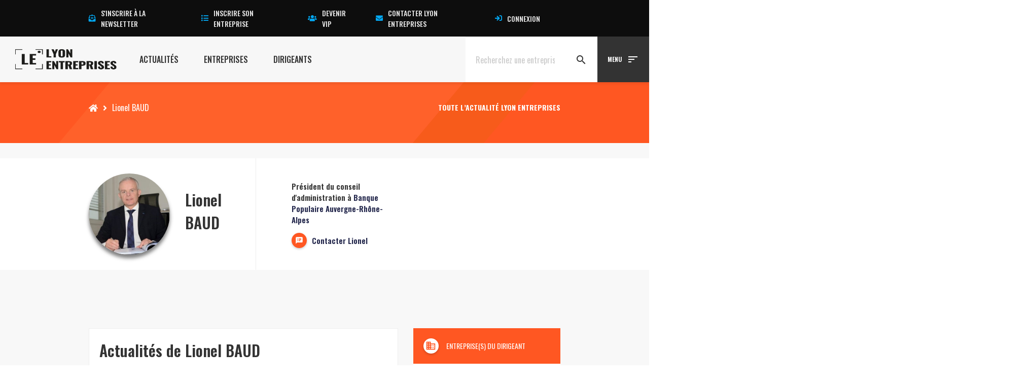

--- FILE ---
content_type: text/html; charset=UTF-8
request_url: https://www.lyon-entreprises.com/dirigeant/lionel-baud/presentation-lionel-baud
body_size: 29761
content:
<!DOCTYPE html>
<html lang="fr-FR">
<head><meta charset="UTF-8"><script>if(navigator.userAgent.match(/MSIE|Internet Explorer/i)||navigator.userAgent.match(/Trident\/7\..*?rv:11/i)){var href=document.location.href;if(!href.match(/[?&]nowprocket/)){if(href.indexOf("?")==-1){if(href.indexOf("#")==-1){document.location.href=href+"?nowprocket=1"}else{document.location.href=href.replace("#","?nowprocket=1#")}}else{if(href.indexOf("#")==-1){document.location.href=href+"&nowprocket=1"}else{document.location.href=href.replace("#","&nowprocket=1#")}}}}</script><script>(()=>{class RocketLazyLoadScripts{constructor(){this.v="1.2.6",this.triggerEvents=["keydown","mousedown","mousemove","touchmove","touchstart","touchend","wheel"],this.userEventHandler=this.t.bind(this),this.touchStartHandler=this.i.bind(this),this.touchMoveHandler=this.o.bind(this),this.touchEndHandler=this.h.bind(this),this.clickHandler=this.u.bind(this),this.interceptedClicks=[],this.interceptedClickListeners=[],this.l(this),window.addEventListener("pageshow",(t=>{this.persisted=t.persisted,this.everythingLoaded&&this.m()})),this.CSPIssue=sessionStorage.getItem("rocketCSPIssue"),document.addEventListener("securitypolicyviolation",(t=>{this.CSPIssue||"script-src-elem"!==t.violatedDirective||"data"!==t.blockedURI||(this.CSPIssue=!0,sessionStorage.setItem("rocketCSPIssue",!0))})),document.addEventListener("DOMContentLoaded",(()=>{this.k()})),this.delayedScripts={normal:[],async:[],defer:[]},this.trash=[],this.allJQueries=[]}p(t){document.hidden?t.t():(this.triggerEvents.forEach((e=>window.addEventListener(e,t.userEventHandler,{passive:!0}))),window.addEventListener("touchstart",t.touchStartHandler,{passive:!0}),window.addEventListener("mousedown",t.touchStartHandler),document.addEventListener("visibilitychange",t.userEventHandler))}_(){this.triggerEvents.forEach((t=>window.removeEventListener(t,this.userEventHandler,{passive:!0}))),document.removeEventListener("visibilitychange",this.userEventHandler)}i(t){"HTML"!==t.target.tagName&&(window.addEventListener("touchend",this.touchEndHandler),window.addEventListener("mouseup",this.touchEndHandler),window.addEventListener("touchmove",this.touchMoveHandler,{passive:!0}),window.addEventListener("mousemove",this.touchMoveHandler),t.target.addEventListener("click",this.clickHandler),this.L(t.target,!0),this.S(t.target,"onclick","rocket-onclick"),this.C())}o(t){window.removeEventListener("touchend",this.touchEndHandler),window.removeEventListener("mouseup",this.touchEndHandler),window.removeEventListener("touchmove",this.touchMoveHandler,{passive:!0}),window.removeEventListener("mousemove",this.touchMoveHandler),t.target.removeEventListener("click",this.clickHandler),this.L(t.target,!1),this.S(t.target,"rocket-onclick","onclick"),this.M()}h(){window.removeEventListener("touchend",this.touchEndHandler),window.removeEventListener("mouseup",this.touchEndHandler),window.removeEventListener("touchmove",this.touchMoveHandler,{passive:!0}),window.removeEventListener("mousemove",this.touchMoveHandler)}u(t){t.target.removeEventListener("click",this.clickHandler),this.L(t.target,!1),this.S(t.target,"rocket-onclick","onclick"),this.interceptedClicks.push(t),t.preventDefault(),t.stopPropagation(),t.stopImmediatePropagation(),this.M()}O(){window.removeEventListener("touchstart",this.touchStartHandler,{passive:!0}),window.removeEventListener("mousedown",this.touchStartHandler),this.interceptedClicks.forEach((t=>{t.target.dispatchEvent(new MouseEvent("click",{view:t.view,bubbles:!0,cancelable:!0}))}))}l(t){EventTarget.prototype.addEventListenerWPRocketBase=EventTarget.prototype.addEventListener,EventTarget.prototype.addEventListener=function(e,i,o){"click"!==e||t.windowLoaded||i===t.clickHandler||t.interceptedClickListeners.push({target:this,func:i,options:o}),(this||window).addEventListenerWPRocketBase(e,i,o)}}L(t,e){this.interceptedClickListeners.forEach((i=>{i.target===t&&(e?t.removeEventListener("click",i.func,i.options):t.addEventListener("click",i.func,i.options))})),t.parentNode!==document.documentElement&&this.L(t.parentNode,e)}D(){return new Promise((t=>{this.P?this.M=t:t()}))}C(){this.P=!0}M(){this.P=!1}S(t,e,i){t.hasAttribute&&t.hasAttribute(e)&&(event.target.setAttribute(i,event.target.getAttribute(e)),event.target.removeAttribute(e))}t(){this._(this),"loading"===document.readyState?document.addEventListener("DOMContentLoaded",this.R.bind(this)):this.R()}k(){let t=[];document.querySelectorAll("script[type=rocketlazyloadscript][data-rocket-src]").forEach((e=>{let i=e.getAttribute("data-rocket-src");if(i&&!i.startsWith("data:")){0===i.indexOf("//")&&(i=location.protocol+i);try{const o=new URL(i).origin;o!==location.origin&&t.push({src:o,crossOrigin:e.crossOrigin||"module"===e.getAttribute("data-rocket-type")})}catch(t){}}})),t=[...new Map(t.map((t=>[JSON.stringify(t),t]))).values()],this.T(t,"preconnect")}async R(){this.lastBreath=Date.now(),this.j(this),this.F(this),this.I(),this.W(),this.q(),await this.A(this.delayedScripts.normal),await this.A(this.delayedScripts.defer),await this.A(this.delayedScripts.async);try{await this.U(),await this.H(this),await this.J()}catch(t){console.error(t)}window.dispatchEvent(new Event("rocket-allScriptsLoaded")),this.everythingLoaded=!0,this.D().then((()=>{this.O()})),this.N()}W(){document.querySelectorAll("script[type=rocketlazyloadscript]").forEach((t=>{t.hasAttribute("data-rocket-src")?t.hasAttribute("async")&&!1!==t.async?this.delayedScripts.async.push(t):t.hasAttribute("defer")&&!1!==t.defer||"module"===t.getAttribute("data-rocket-type")?this.delayedScripts.defer.push(t):this.delayedScripts.normal.push(t):this.delayedScripts.normal.push(t)}))}async B(t){if(await this.G(),!0!==t.noModule||!("noModule"in HTMLScriptElement.prototype))return new Promise((e=>{let i;function o(){(i||t).setAttribute("data-rocket-status","executed"),e()}try{if(navigator.userAgent.indexOf("Firefox/")>0||""===navigator.vendor||this.CSPIssue)i=document.createElement("script"),[...t.attributes].forEach((t=>{let e=t.nodeName;"type"!==e&&("data-rocket-type"===e&&(e="type"),"data-rocket-src"===e&&(e="src"),i.setAttribute(e,t.nodeValue))})),t.text&&(i.text=t.text),i.hasAttribute("src")?(i.addEventListener("load",o),i.addEventListener("error",(function(){i.setAttribute("data-rocket-status","failed-network"),e()})),setTimeout((()=>{i.isConnected||e()}),1)):(i.text=t.text,o()),t.parentNode.replaceChild(i,t);else{const i=t.getAttribute("data-rocket-type"),s=t.getAttribute("data-rocket-src");i?(t.type=i,t.removeAttribute("data-rocket-type")):t.removeAttribute("type"),t.addEventListener("load",o),t.addEventListener("error",(i=>{this.CSPIssue&&i.target.src.startsWith("data:")?(console.log("WPRocket: data-uri blocked by CSP -> fallback"),t.removeAttribute("src"),this.B(t).then(e)):(t.setAttribute("data-rocket-status","failed-network"),e())})),s?(t.removeAttribute("data-rocket-src"),t.src=s):t.src="data:text/javascript;base64,"+window.btoa(unescape(encodeURIComponent(t.text)))}}catch(i){t.setAttribute("data-rocket-status","failed-transform"),e()}}));t.setAttribute("data-rocket-status","skipped")}async A(t){const e=t.shift();return e&&e.isConnected?(await this.B(e),this.A(t)):Promise.resolve()}q(){this.T([...this.delayedScripts.normal,...this.delayedScripts.defer,...this.delayedScripts.async],"preload")}T(t,e){var i=document.createDocumentFragment();t.forEach((t=>{const o=t.getAttribute&&t.getAttribute("data-rocket-src")||t.src;if(o&&!o.startsWith("data:")){const s=document.createElement("link");s.href=o,s.rel=e,"preconnect"!==e&&(s.as="script"),t.getAttribute&&"module"===t.getAttribute("data-rocket-type")&&(s.crossOrigin=!0),t.crossOrigin&&(s.crossOrigin=t.crossOrigin),t.integrity&&(s.integrity=t.integrity),i.appendChild(s),this.trash.push(s)}})),document.head.appendChild(i)}j(t){let e={};function i(i,o){return e[o].eventsToRewrite.indexOf(i)>=0&&!t.everythingLoaded?"rocket-"+i:i}function o(t,o){!function(t){e[t]||(e[t]={originalFunctions:{add:t.addEventListener,remove:t.removeEventListener},eventsToRewrite:[]},t.addEventListener=function(){arguments[0]=i(arguments[0],t),e[t].originalFunctions.add.apply(t,arguments)},t.removeEventListener=function(){arguments[0]=i(arguments[0],t),e[t].originalFunctions.remove.apply(t,arguments)})}(t),e[t].eventsToRewrite.push(o)}function s(e,i){let o=e[i];e[i]=null,Object.defineProperty(e,i,{get:()=>o||function(){},set(s){t.everythingLoaded?o=s:e["rocket"+i]=o=s}})}o(document,"DOMContentLoaded"),o(window,"DOMContentLoaded"),o(window,"load"),o(window,"pageshow"),o(document,"readystatechange"),s(document,"onreadystatechange"),s(window,"onload"),s(window,"onpageshow");try{Object.defineProperty(document,"readyState",{get:()=>t.rocketReadyState,set(e){t.rocketReadyState=e},configurable:!0}),document.readyState="loading"}catch(t){console.log("WPRocket DJE readyState conflict, bypassing")}}F(t){let e;function i(e){return t.everythingLoaded?e:e.split(" ").map((t=>"load"===t||0===t.indexOf("load.")?"rocket-jquery-load":t)).join(" ")}function o(o){function s(t){const e=o.fn[t];o.fn[t]=o.fn.init.prototype[t]=function(){return this[0]===window&&("string"==typeof arguments[0]||arguments[0]instanceof String?arguments[0]=i(arguments[0]):"object"==typeof arguments[0]&&Object.keys(arguments[0]).forEach((t=>{const e=arguments[0][t];delete arguments[0][t],arguments[0][i(t)]=e}))),e.apply(this,arguments),this}}o&&o.fn&&!t.allJQueries.includes(o)&&(o.fn.ready=o.fn.init.prototype.ready=function(e){return t.domReadyFired?e.bind(document)(o):document.addEventListener("rocket-DOMContentLoaded",(()=>e.bind(document)(o))),o([])},s("on"),s("one"),t.allJQueries.push(o)),e=o}o(window.jQuery),Object.defineProperty(window,"jQuery",{get:()=>e,set(t){o(t)}})}async H(t){const e=document.querySelector("script[data-webpack]");e&&(await async function(){return new Promise((t=>{e.addEventListener("load",t),e.addEventListener("error",t)}))}(),await t.K(),await t.H(t))}async U(){this.domReadyFired=!0;try{document.readyState="interactive"}catch(t){}await this.G(),document.dispatchEvent(new Event("rocket-readystatechange")),await this.G(),document.rocketonreadystatechange&&document.rocketonreadystatechange(),await this.G(),document.dispatchEvent(new Event("rocket-DOMContentLoaded")),await this.G(),window.dispatchEvent(new Event("rocket-DOMContentLoaded"))}async J(){try{document.readyState="complete"}catch(t){}await this.G(),document.dispatchEvent(new Event("rocket-readystatechange")),await this.G(),document.rocketonreadystatechange&&document.rocketonreadystatechange(),await this.G(),window.dispatchEvent(new Event("rocket-load")),await this.G(),window.rocketonload&&window.rocketonload(),await this.G(),this.allJQueries.forEach((t=>t(window).trigger("rocket-jquery-load"))),await this.G();const t=new Event("rocket-pageshow");t.persisted=this.persisted,window.dispatchEvent(t),await this.G(),window.rocketonpageshow&&window.rocketonpageshow({persisted:this.persisted}),this.windowLoaded=!0}m(){document.onreadystatechange&&document.onreadystatechange(),window.onload&&window.onload(),window.onpageshow&&window.onpageshow({persisted:this.persisted})}I(){const t=new Map;document.write=document.writeln=function(e){const i=document.currentScript;i||console.error("WPRocket unable to document.write this: "+e);const o=document.createRange(),s=i.parentElement;let n=t.get(i);void 0===n&&(n=i.nextSibling,t.set(i,n));const c=document.createDocumentFragment();o.setStart(c,0),c.appendChild(o.createContextualFragment(e)),s.insertBefore(c,n)}}async G(){Date.now()-this.lastBreath>45&&(await this.K(),this.lastBreath=Date.now())}async K(){return document.hidden?new Promise((t=>setTimeout(t))):new Promise((t=>requestAnimationFrame(t)))}N(){this.trash.forEach((t=>t.remove()))}static run(){const t=new RocketLazyLoadScripts;t.p(t)}}RocketLazyLoadScripts.run()})();</script>

        <script id="_pit_le_gtm" type="text/javascript">(function(w,d,s,l,i){w[l]=w[l]||[];w[l].push({'gtm.start':
    new Date().getTime(),event:'gtm.js'});var f=d.getElementsByTagName(s)[0],
    j=d.createElement(s),dl=l!='dataLayer'?'&l='+l:'';j.async=true;j.src=
    'https://www.googletagmanager.com/gtm.js?id='+i+dl;f.parentNode.insertBefore(j,f);
    })(window,document,'script','dataLayer','GTM-57VCNST');</script>
    
    
    <meta http-equiv="X-UA-Compatible" content="IE=edge,chrome=1">
    <meta name="viewport" content="width=device-width, initial-scale=1.0">
    <meta name="mobile-web-app-capable" content="yes">
    <meta name="apple-mobile-web-app-capable" content="yes">
    <meta name="apple-mobile-web-app-title" content="Lyon Entreprises [LE] - Le Média 100% local des Actualités, Entreprises, Dirigeants Lyon et Rhône Alpes">
    <meta name="theme-color" content="#F7F7F7">
    <link data-minify="1" rel="preload" href="https://www.lyon-entreprises.com/wp-content/cache/min/1/releases/v5.15.3/css/all.css?ver=1759743417" data-rocket-async="style" as="style" onload="this.onload=null;this.rel='stylesheet'" onerror="this.removeAttribute('data-rocket-async')"  crossorigin="anonymous">
    <meta name='robots' content='index, follow, max-image-preview:large, max-snippet:-1, max-video-preview:-1' />

	<!-- This site is optimized with the Yoast SEO plugin v23.5 - https://yoast.com/wordpress/plugins/seo/ -->
	<title>Lionel BAUD - Lyon Entreprises [LE]</title><link rel="preload" data-rocket-preload as="style" href="https://fonts.googleapis.com/css?family=Oswald%3A300%2C400%2C500%2C600%2C700%7CSource%20Sans%20Pro%3A300%2C400%2C600%2C700&#038;display=swap" /><link rel="stylesheet" href="https://fonts.googleapis.com/css?family=Oswald%3A300%2C400%2C500%2C600%2C700%7CSource%20Sans%20Pro%3A300%2C400%2C600%2C700&#038;display=swap" media="print" onload="this.media='all'" /><noscript><link rel="stylesheet" href="https://fonts.googleapis.com/css?family=Oswald%3A300%2C400%2C500%2C600%2C700%7CSource%20Sans%20Pro%3A300%2C400%2C600%2C700&#038;display=swap" /></noscript><style id="rocket-critical-css">.fa,.fab,.fal,.far,.fas{-moz-osx-font-smoothing:grayscale;-webkit-font-smoothing:antialiased;display:inline-block;font-style:normal;font-variant:normal;text-rendering:auto;line-height:1}.fa-lg{font-size:1.33333em;line-height:.75em;vertical-align:-.0667em}.fa-fw{text-align:center;width:1.25em}.fa-angle-right:before{content:"\f105"}.fa-comment:before{content:"\f075"}.fa-envelope:before{content:"\f0e0"}.fa-envelope-open-text:before{content:"\f658"}.fa-facebook:before{content:"\f09a"}.fa-home:before{content:"\f015"}.fa-linkedin:before{content:"\f08c"}.fa-list:before{content:"\f03a"}.fa-sign-in:before{content:"\f090"}.fa-thumbs-up:before{content:"\f164"}.fa-times:before{content:"\f00d"}.fa-twitter:before{content:"\f099"}.fa-user-tie:before{content:"\f508"}.fa-users:before{content:"\f0c0"}.fa-youtube:before{content:"\f167"}.sr-only{border:0;clip:rect(0,0,0,0);height:1px;margin:-1px;overflow:hidden;padding:0;position:absolute;width:1px}@font-face{font-family:"Font Awesome 5 Brands";font-style:normal;font-weight:400;font-display:swap;src:url(https://pro.fontawesome.com/releases/v5.15.3/webfonts/fa-brands-400.eot);src:url(https://pro.fontawesome.com/releases/v5.15.3/webfonts/fa-brands-400.eot?#iefix) format("embedded-opentype"),url(https://pro.fontawesome.com/releases/v5.15.3/webfonts/fa-brands-400.woff2) format("woff2"),url(https://pro.fontawesome.com/releases/v5.15.3/webfonts/fa-brands-400.woff) format("woff"),url(https://pro.fontawesome.com/releases/v5.15.3/webfonts/fa-brands-400.ttf) format("truetype"),url(https://pro.fontawesome.com/releases/v5.15.3/webfonts/fa-brands-400.svg#fontawesome) format("svg")}.fab{font-family:"Font Awesome 5 Brands";font-weight:400}@font-face{font-family:"Font Awesome 5 Pro";font-style:normal;font-weight:300;font-display:swap;src:url(https://pro.fontawesome.com/releases/v5.15.3/webfonts/fa-light-300.eot);src:url(https://pro.fontawesome.com/releases/v5.15.3/webfonts/fa-light-300.eot?#iefix) format("embedded-opentype"),url(https://pro.fontawesome.com/releases/v5.15.3/webfonts/fa-light-300.woff2) format("woff2"),url(https://pro.fontawesome.com/releases/v5.15.3/webfonts/fa-light-300.woff) format("woff"),url(https://pro.fontawesome.com/releases/v5.15.3/webfonts/fa-light-300.ttf) format("truetype"),url(https://pro.fontawesome.com/releases/v5.15.3/webfonts/fa-light-300.svg#fontawesome) format("svg")}.fal{font-weight:300}@font-face{font-family:"Font Awesome 5 Pro";font-style:normal;font-weight:400;font-display:swap;src:url(https://pro.fontawesome.com/releases/v5.15.3/webfonts/fa-regular-400.eot);src:url(https://pro.fontawesome.com/releases/v5.15.3/webfonts/fa-regular-400.eot?#iefix) format("embedded-opentype"),url(https://pro.fontawesome.com/releases/v5.15.3/webfonts/fa-regular-400.woff2) format("woff2"),url(https://pro.fontawesome.com/releases/v5.15.3/webfonts/fa-regular-400.woff) format("woff"),url(https://pro.fontawesome.com/releases/v5.15.3/webfonts/fa-regular-400.ttf) format("truetype"),url(https://pro.fontawesome.com/releases/v5.15.3/webfonts/fa-regular-400.svg#fontawesome) format("svg")}.fal,.far{font-family:"Font Awesome 5 Pro"}.far{font-weight:400}@font-face{font-family:"Font Awesome 5 Pro";font-style:normal;font-weight:900;font-display:swap;src:url(https://pro.fontawesome.com/releases/v5.15.3/webfonts/fa-solid-900.eot);src:url(https://pro.fontawesome.com/releases/v5.15.3/webfonts/fa-solid-900.eot?#iefix) format("embedded-opentype"),url(https://pro.fontawesome.com/releases/v5.15.3/webfonts/fa-solid-900.woff2) format("woff2"),url(https://pro.fontawesome.com/releases/v5.15.3/webfonts/fa-solid-900.woff) format("woff"),url(https://pro.fontawesome.com/releases/v5.15.3/webfonts/fa-solid-900.ttf) format("truetype"),url(https://pro.fontawesome.com/releases/v5.15.3/webfonts/fa-solid-900.svg#fontawesome) format("svg")}.fa,.fas{font-family:"Font Awesome 5 Pro";font-weight:900}ul{box-sizing:border-box}:root{--wp--preset--font-size--normal:16px;--wp--preset--font-size--huge:42px}.screen-reader-text{clip:rect(1px,1px,1px,1px);word-wrap:normal!important;border:0;-webkit-clip-path:inset(50%);clip-path:inset(50%);height:1px;margin:-1px;overflow:hidden;padding:0;position:absolute;width:1px}html{font-family:sans-serif;-ms-text-size-adjust:100%;-webkit-text-size-adjust:100%}body{margin:0}aside,details,header,nav,section,summary{display:block}a{background-color:transparent}img{border:0}svg:not(:root){overflow:hidden}button,input{color:inherit;font:inherit;margin:0}button{overflow:visible}button{text-transform:none}button{-webkit-appearance:button}button::-moz-focus-inner,input::-moz-focus-inner{border:0;padding:0}input{line-height:normal}input[type="checkbox"]{-webkit-box-sizing:border-box;box-sizing:border-box;padding:0}*{-webkit-box-sizing:border-box;box-sizing:border-box}*:before,*:after{-webkit-box-sizing:border-box;box-sizing:border-box}html{font-size:10px}body{font-family:"Helvetica Neue",Helvetica,Arial,sans-serif;font-size:14px;line-height:1.42857143;color:#333;background-color:#fff}input,button{font-family:inherit;font-size:inherit;line-height:inherit}a{color:#337ab7;text-decoration:none}img{vertical-align:middle}.sr-only{position:absolute;width:1px;height:1px;margin:-1px;padding:0;overflow:hidden;clip:rect(0,0,0,0);border:0}h2,h3,h4{font-family:inherit;font-weight:500;line-height:1.1;color:inherit}h2,h3{margin-top:20px;margin-bottom:10px}h4{margin-top:10px;margin-bottom:10px}h2{font-size:30px}h3{font-size:24px}h4{font-size:18px}p{margin:0 0 10px}.text-center{text-align:center}ul{margin-top:0;margin-bottom:10px}ul ul{margin-bottom:0}label{display:inline-block;max-width:100%;margin-bottom:5px;font-weight:bold}input[type="checkbox"]{margin:4px 0 0;margin-top:1px \9;line-height:normal}.fade{opacity:0}.modal{display:none;overflow:hidden;position:fixed;top:0;right:0;bottom:0;left:0;z-index:1050;-webkit-overflow-scrolling:touch;outline:0}.modal.fade .modal-dialog{-webkit-transform:translate(0,-25%);transform:translate(0,-25%)}.modal-dialog{position:relative;width:auto;margin:10px}.modal-content{position:relative;background-color:#fff;border:1px solid #999;border:1px solid rgba(0,0,0,0.2);border-radius:6px;-webkit-box-shadow:0 3px 9px rgba(0,0,0,0.5);box-shadow:0 3px 9px rgba(0,0,0,0.5);background-clip:padding-box;outline:0}.modal-body{position:relative;padding:15px}@media (min-width:768px){.modal-dialog{width:600px;margin:30px auto}.modal-content{-webkit-box-shadow:0 5px 15px rgba(0,0,0,0.5);box-shadow:0 5px 15px rgba(0,0,0,0.5)}}@-ms-viewport{width:device-width}@-ms-viewport{width:device-width}html{-webkit-box-sizing:border-box;box-sizing:border-box;-ms-overflow-style:scrollbar}*,::after,::before{-webkit-box-sizing:inherit;box-sizing:inherit}.container{position:relative;margin-left:auto;margin-right:auto;padding-right:15px;padding-left:15px}@media (min-width:576px){.container{padding-right:15px;padding-left:15px}}@media (min-width:768px){.container{padding-right:15px;padding-left:15px}}@media (min-width:992px){.container{padding-right:15px;padding-left:15px}}@media (min-width:1200px){.container{padding-right:15px;padding-left:15px}}@media (min-width:576px){.container{width:540px;max-width:100%}}@media (min-width:768px){.container{width:720px;max-width:100%}}@media (min-width:992px){.container{width:960px;max-width:100%}}@media (min-width:1200px){.container{width:1140px;max-width:100%}}.row{display:-webkit-box;display:-ms-flexbox;display:flex;-ms-flex-wrap:wrap;flex-wrap:wrap;margin-right:-15px;margin-left:-15px}@media (min-width:576px){.row{margin-right:-15px;margin-left:-15px}}@media (min-width:768px){.row{margin-right:-15px;margin-left:-15px}}@media (min-width:992px){.row{margin-right:-15px;margin-left:-15px}}@media (min-width:1200px){.row{margin-right:-15px;margin-left:-15px}}.no-gutters{margin-right:0;margin-left:0}.no-gutters>[class*=col-]{padding-right:0;padding-left:0}.col-md-3,.col-md-4,.col-md-5,.col-md-6,.col-md-8,.col-sm-6{position:relative;width:100%;min-height:1px;padding-right:15px;padding-left:15px}@media (min-width:768px){.col-md-3,.col-md-4,.col-md-5,.col-md-6,.col-md-8,.col-sm-6{padding-right:15px;padding-left:15px}}@media (min-width:992px){.col-md-3,.col-md-4,.col-md-5,.col-md-6,.col-md-8,.col-sm-6{padding-right:15px;padding-left:15px}}@media (min-width:1200px){.col-md-3,.col-md-4,.col-md-5,.col-md-6,.col-md-8,.col-sm-6{padding-right:15px;padding-left:15px}}@media (min-width:768px){.col-sm-6{-webkit-box-flex:0;-ms-flex:0 0 50%;flex:0 0 50%;max-width:50%}}@media (min-width:992px){.col-md-3{-webkit-box-flex:0;-ms-flex:0 0 25%;flex:0 0 25%;max-width:25%}.col-md-4{-webkit-box-flex:0;-ms-flex:0 0 33.333333%;flex:0 0 33.333333%;max-width:33.33333%}.col-md-5{-webkit-box-flex:0;-ms-flex:0 0 41.666667%;flex:0 0 41.666667%;max-width:41.66667%}.col-md-6{-webkit-box-flex:0;-ms-flex:0 0 50%;flex:0 0 50%;max-width:50%}.col-md-8{-webkit-box-flex:0;-ms-flex:0 0 66.666667%;flex:0 0 66.666667%;max-width:66.66667%}}.d-flex{display:-webkit-box!important;display:-ms-flexbox!important;display:flex!important}.align-items-center{-webkit-box-align:center!important;-ms-flex-align:center!important;align-items:center!important}.screen-reader-text{border:0;clip:rect(1px,1px,1px,1px);-webkit-clip-path:inset(50%);clip-path:inset(50%);height:1px;margin:-1px;overflow:hidden;padding:0;position:absolute!important;width:1px;word-wrap:normal!important}@media screen and (-ms-high-contrast:active),(-ms-high-contrast:none){img[src$=".svg"]{width:100%}.container>*,[class*=flex]{-ms-flex-preferred-size:auto!important;flex-basis:auto!important}}.m-r-5{margin-right:10px!important}.m-b-5{margin-bottom:10px!important}.m-b-6{margin-bottom:15px!important}.m-l-6{margin-left:15px!important}.m-b-8{margin-bottom:30px!important}.p-none{padding:0!important}.p-b-none{padding-bottom:0!important}.p-b-7{padding-bottom:20px!important}.p-y-8{padding-top:30px!important;padding-bottom:30px!important}.p-t-8{padding-top:30px!important}.p-l-8{padding-left:30px!important}.p-b-9{padding-bottom:50px!important}.text-white{color:#FFFFFF!important}.bg-grey-light{background-color:#f8f8f8}.container-y{padding-top:36vh;padding-bottom:36vh}.container-y.container-y-2{padding-top:2.25vh;padding-bottom:2.25vh}.container-y.container-y-6{padding-top:9vh;padding-bottom:9vh}html,body{width:100%;height:100%}body{overflow-x:hidden}.text-md{font-size:2rem}.container{padding:0 15px;margin:0 auto;position:relative;width:100%;max-width:100%}@media (min-width:768px){.container{width:540px;width:540px;max-width:100%}}@media (min-width:992px){.container{width:720px;width:720px;max-width:100%}}@media (min-width:1200px){.container{width:960px;width:960px;max-width:100%}}*,*::before,*::after{-webkit-box-sizing:inherit;box-sizing:inherit}html{font-size:10px;-webkit-text-size-adjust:100%;-moz-text-size-adjust:100%;-ms-text-size-adjust:100%;text-size-adjust:100%;-webkit-box-sizing:border-box;box-sizing:border-box;-webkit-font-smoothing:antialiased;-moz-osx-font-smoothing:grayscale;-webkit-user-drag:none;-webkit-touch-callout:none;-webkit-overflow-scrolling:touch}body{margin:0;font-size:16px;scroll-behavior:smooth}html,body{font-family:"Oswald",system-ui,-apple-system,BlinkMacSystemFont,"Segoe UI",Roboto,Oxygen-Sans,Ubuntu,Cantarell,"Helvetica Neue",sans-serif;line-height:1.5;color:#555555;font-weight:400;letter-spacing:normal;background-color:#ffffff;padding:0!important;margin:0!important}aside,details,header,nav,section,summary{display:block}h2,h3,h4{margin:0;margin-bottom:12px;text-rendering:optimizeLegibility}h2{font-size:2.5rem;font-family:"Oswald",system-ui,-apple-system,BlinkMacSystemFont,"Segoe UI",Roboto,Oxygen-Sans,Ubuntu,Cantarell,"Helvetica Neue",sans-serif;color:#333333;font-weight:700;line-height:normal;text-transform:none;letter-spacing:normal}h3{font-size:2.2rem;font-family:"Oswald",system-ui,-apple-system,BlinkMacSystemFont,"Segoe UI",Roboto,Oxygen-Sans,Ubuntu,Cantarell,"Helvetica Neue",sans-serif;color:#333333;font-weight:700;line-height:normal;text-transform:none;letter-spacing:normal}h4{font-size:2rem;font-family:"Oswald",system-ui,-apple-system,BlinkMacSystemFont,"Segoe UI",Roboto,Oxygen-Sans,Ubuntu,Cantarell,"Helvetica Neue",sans-serif;color:#333333;font-weight:700;line-height:normal;text-transform:none;letter-spacing:normal}a{color:#22264b;text-decoration:none}p{margin-bottom:12px}p:last-of-type{margin-bottom:0}img{max-width:100%;height:auto}i{display:inline-block}._pit-section{position:relative;clear:both}body{font-family:"Oswald",system-ui,-apple-system,BlinkMacSystemFont,"Segoe UI",Roboto,Oxygen-Sans,Ubuntu,Cantarell,"Helvetica Neue",sans-serif}i{font-family:"Material Icons"}.full-screen{position:absolute;top:0;left:-100%;width:300%;height:100%;z-index:0;background:inherit!important}._pit-cover{background-size:cover;background-position:center}.actualite-related{background:#FFFFFF;-webkit-box-shadow:0 7px 7px 0 transparent;box-shadow:0 7px 7px 0 transparent}.actualite-related__content{padding:1.5vh;height:100%;border:1px solid #dddddd;border-left:0}.actualite-related__content .details{text-transform:uppercase;font-size:1.4rem;line-height:1.5;font-weight:600}.actualite-related__content .titre h4{font-size:1.5rem;line-height:1.46}.le-breadcrumbs__body{padding:2.5vh 0;display:-webkit-box;display:-ms-flexbox;display:flex;-webkit-box-align:center;-ms-flex-align:center;align-items:center;-webkit-box-pack:start;-ms-flex-pack:start;justify-content:flex-start;position:relative}.le-breadcrumbs__body:before{content:'';-webkit-transform:skewX(-40deg);transform:skewX(-40deg);height:100%;width:75%;display:block;position:absolute;bottom:0;left:0;z-index:4;opacity:.1}.le-breadcrumbs__body:after{content:'';-webkit-transform:skewX(-40deg);transform:skewX(-40deg);height:100%;width:15%;display:block;position:absolute;bottom:0;left:75%;background:inherit;opacity:.2}.le-breadcrumbs__body__breadcrumbs{position:relative;z-index:3}.le-breadcrumbs__body__breadcrumbs #breadcrumbs{color:#FFFFFF!important}.le-breadcrumbs__body__breadcrumbs #breadcrumbs a{color:#FFFFFF!important}.le-breadcrumbs__body__baseline{position:relative;z-index:15;margin-left:auto}.le-breadcrumbs__body__baseline h3{font-size:1.4rem;text-transform:uppercase;margin-bottom:0;color:#FFFFFF!important}.navigation-single{background-color:#eeeeee;width:100%;position:relative}.navigation-single__body{position:relative;z-index:1;display:-webkit-box;display:-ms-flexbox;display:flex;-webkit-box-orient:horizontal;-webkit-box-direction:normal;-ms-flex-direction:row;flex-direction:row;-webkit-box-align:start;-ms-flex-align:start;align-items:flex-start;-webkit-box-pack:start;-ms-flex-pack:start;justify-content:flex-start}.navigation-single__body__item{padding:20px 40px;text-transform:uppercase;color:#999999;font-size:1.4rem;font-weight:600;display:-webkit-inline-box;display:-ms-inline-flexbox;display:inline-flex;-webkit-box-align:center;-ms-flex-align:center;align-items:center;-webkit-box-orient:horizontal;-webkit-box-direction:normal;-ms-flex-direction:row;flex-direction:row}.navigation-single__body__item i{display:inline-block;margin-right:10px;opacity:0.5;color:inherit}.navigation-single__body__item.active{background:#FFFFFF}form.searchformLE{display:-webkit-box;display:-ms-flexbox;display:flex;-webkit-box-orient:horizontal;-webkit-box-direction:normal;-ms-flex-direction:row;flex-direction:row;position:relative}form.searchformLE .wrapper-input{position:relative;border-top:2px solid #eeeeee;height:90px}form.searchformLE .wrapper-input input{border:0;background:#FFFFFF;padding:20px;color:#333333;min-width:80%;height:100%}@media (min-width:992px){form.searchformLE .wrapper-input input{min-width:300px}}form.searchformLE .wrapper-input ::-webkit-input-placeholder{color:#CBCBCB}form.searchformLE .wrapper-input ::-moz-placeholder{color:#CBCBCB}form.searchformLE .wrapper-input :-ms-input-placeholder{color:#CBCBCB}form.searchformLE .wrapper-input :-moz-placeholder{color:#CBCBCB}form.searchformLE .wrapper-input .clear-text{position:absolute;right:0;height:100%;display:-webkit-box;display:-ms-flexbox;display:flex;-webkit-box-align:center;-ms-flex-align:center;align-items:center;-webkit-box-pack:center;-ms-flex-pack:center;justify-content:center;width:20px;top:0}form.searchformLE .wrapper-input .clear-text i{font-size:1.4rem;-webkit-transform:rotate(45deg);transform:rotate(45deg);display:none}form.searchformLE .search-icon{border-top:2px solid #eeeeee;height:90px}form.searchformLE .search-icon button{display:-webkit-box;display:-ms-flexbox;display:flex;-webkit-box-align:center;-ms-flex-align:center;align-items:center;-webkit-box-pack:center;-ms-flex-pack:center;justify-content:center;padding:0 20px;background:#FFFFFF;height:100%;border:0}form.searchformLE .search-icon button i{color:#333333}form.searchformLE .result-search-wrapper{position:absolute;width:100%;height:auto;top:75px;overflow-y:auto;max-height:250px;left:0;background:#FFFFFF;z-index:50;padding:20px;border:1px solid #eeeeee;display:none}.widget{background:#FFFFFF}.widget__header{display:-webkit-box;display:-ms-flexbox;display:flex;-webkit-box-orient:horizontal;-webkit-box-direction:normal;-ms-flex-direction:row;flex-direction:row;padding:20px;-webkit-box-align:center;-ms-flex-align:center;align-items:center}.widget__header .circle-picto-widget{display:-webkit-box;display:-ms-flexbox;display:flex;-webkit-box-align:center;-ms-flex-align:center;align-items:center;-webkit-box-pack:center;-ms-flex-pack:center;justify-content:center;border-radius:50%;background:#FFFFFF;text-align:center;width:30px;height:30px;-webkit-box-shadow:0 2px 4px 0 rgba(0,0,0,0.2);box-shadow:0 2px 4px 0 rgba(0,0,0,0.2)}.widget__header i{font-size:2.1rem}.widget__header h4{color:#FFFFFF;font-size:1.4rem;margin-bottom:0;text-transform:uppercase;font-weight:600;font-weight:400}.widget__content{padding:3vh}.single-dirigeant-header__body{background:#FFFFFF}@media (min-width:992px){.single-dirigeant-header__body__content .overview-dirigeant{border-right:1px solid #eeeeee}}@media (min-width:1200px){.single-dirigeant-header__body__content .overview-dirigeant{margin-right:40px}}.single-dirigeant-header__body__content .overview-dirigeant .wrapper-banner{display:-webkit-box;display:-ms-flexbox;display:flex;-webkit-box-orient:vertical;-webkit-box-direction:normal;-ms-flex-direction:column;flex-direction:column;-webkit-box-align:center;-ms-flex-align:center;align-items:center}@media (min-width:768px){.single-dirigeant-header__body__content .overview-dirigeant .wrapper-banner{-webkit-box-orient:horizontal;-webkit-box-direction:normal;-ms-flex-direction:row;flex-direction:row}}.single-dirigeant-header__body__content .overview-dirigeant .wrapper-banner .right-part h2{font-size:3rem;font-weight:600;color:#333333}.single-dirigeant-header__body__content .overview-dirigeant .wrapper-banner .right-part .socials{text-align:center}@media (min-width:768px){.single-dirigeant-header__body__content .overview-dirigeant .wrapper-banner .right-part .socials{text-align:initial}}.single-dirigeant-header__body .detailed-infos-dirigeant{color:#333333;font-size:1.5rem;font-weight:600;display:-webkit-box;display:-ms-flexbox;display:flex;-webkit-box-pack:center;-ms-flex-pack:center;justify-content:center;-webkit-box-orient:vertical;-webkit-box-direction:normal;-ms-flex-direction:column;flex-direction:column;height:100%;text-align:center}@media (min-width:768px){.single-dirigeant-header__body .detailed-infos-dirigeant{text-align:initial}}.single-dirigeant-header__body .detailed-infos-dirigeant .contact-cta{display:-webkit-box;display:-ms-flexbox;display:flex;-webkit-box-orient:horizontal;-webkit-box-direction:normal;-ms-flex-direction:row;flex-direction:row;-webkit-box-align:center;-ms-flex-align:center;align-items:center;-webkit-box-pack:center;-ms-flex-pack:center;justify-content:center}@media (min-width:768px){.single-dirigeant-header__body .detailed-infos-dirigeant .contact-cta{-webkit-box-pack:initial;-ms-flex-pack:initial;justify-content:initial}}.single-dirigeant-header__body .detailed-infos-dirigeant .contact-cta .circle-contact-cta{display:-webkit-box;display:-ms-flexbox;display:flex;-webkit-box-align:center;-ms-flex-align:center;align-items:center;-webkit-box-pack:center;-ms-flex-pack:center;justify-content:center;border-radius:50%;background:#FF5722;color:#FFFFFF;text-align:center;width:30px;height:30px;-webkit-box-shadow:0 2px 4px 0 rgba(0,0,0,0.2);box-shadow:0 2px 4px 0 rgba(0,0,0,0.2)}.single-dirigeant-header__body .detailed-infos-dirigeant .contact-cta .circle-contact-cta img{max-width:16px}header._pit-header{position:absolute;top:0;left:0;right:0;z-index:10;will-change:transform;-webkit-transform:translate3d(0,0,0);transform:translate3d(0,0,0)}header._pit-header.header-fixed{position:fixed}header._pit-header+section .section-menu-padding:before{content:"";display:block;width:100%;height:90px}.menu{position:relative;display:block;width:100%;padding:0;background:#F7F7F7;-webkit-box-shadow:0 4px 4px 0 rgba(0,0,0,0.06);box-shadow:0 4px 4px 0 rgba(0,0,0,0.06)}.menu input#toggle{position:absolute;width:1px;height:1px;padding:0;margin:-1px;overflow:hidden;clip:rect(0 0 0 0);clip:rect(0,0,0,0)}.menu ul{position:relative;display:-webkit-box;display:-ms-flexbox;display:flex;-webkit-box-pack:start;-ms-flex-pack:start;justify-content:flex-start;height:90px;margin:0;padding:0 0 0 3rem}.menu ul li{display:-webkit-box;display:-ms-flexbox;display:flex}.menu ul li a{display:-webkit-box;display:-ms-flexbox;display:flex;-webkit-box-align:center;-ms-flex-align:center;align-items:center;-webkit-box-pack:center;-ms-flex-pack:center;justify-content:center}.menu ul li.logo{margin-right:2rem;-ms-flex-item-align:center;align-self:center;-ms-flex:1}.menu ul li.logo a img{padding:0;max-height:4rem;max-width:20rem}.menu ul li.burger{-webkit-box-ordinal-group:2;-ms-flex-order:1;order:1;padding:0 15px}.menu ul li.burger label{display:-webkit-box;display:-ms-flexbox;display:flex;-webkit-box-align:center;-ms-flex-align:center;align-items:center;-webkit-box-pack:center;-ms-flex-pack:center;justify-content:center;position:relative;color:#22264b;width:32px;background:none;margin-bottom:0;-webkit-appearance:none;-moz-appearance:none;appearance:none;overflow:hidden}.menu ul li.burger label span{display:block;position:absolute;top:50%;left:0;width:100%;height:4px;background:#22264b;border-radius:0;-webkit-transform:translate(0,-50%);transform:translate(0,-50%)}.menu ul li.burger label span:before,.menu ul li.burger label span:after{content:"";position:absolute;display:block;left:0;width:100%;height:4px;background:#22264b;border-radius:0}.menu ul li.burger label span:before{top:-10px}.menu ul li.burger label span:after{bottom:-10px}.menu ul li.menu-item a{color:#333333;background:none;font-family:"Oswald",system-ui,-apple-system,BlinkMacSystemFont,"Segoe UI",Roboto,Oxygen-Sans,Ubuntu,Cantarell,"Helvetica Neue",sans-serif;min-width:auto;font-size:16px;padding:10px 25px;text-transform:uppercase;text-decoration:none;border:0;border-radius:0;font-weight:500;letter-spacing:normal}.menu ul li.menu-item.menu-item-has-children{position:relative}.menu ul li.menu-item.menu-item-has-children ul{-webkit-box-orient:vertical;-webkit-box-direction:normal;-ms-flex-direction:column;flex-direction:column;position:absolute;top:100%;left:0;z-index:-1;height:auto;opacity:0;border:0;border-radius:0;margin:0;padding:0;background:#F7F7F7;-webkit-box-shadow:0 4px 4px 0 rgba(0,0,0,0.06);box-shadow:0 4px 4px 0 rgba(0,0,0,0.06);visibility:hidden;-webkit-transform:translateY(-2em);transform:translateY(-2em)}.menu ul li.menu-item.menu-item-has-children ul li.menu-item a{display:block;color:#333333;font-family:"Oswald",system-ui,-apple-system,BlinkMacSystemFont,"Segoe UI",Roboto,Oxygen-Sans,Ubuntu,Cantarell,"Helvetica Neue",sans-serif;font-weight:500;text-align:left;text-transform:uppercase;text-decoration:none;background:none;border:0;border-radius:0;margin:0;padding:12px 20px;min-width:auto}.menu ul li.search-burger{margin-left:auto}.menu ul li.search-burger .burger-cube{background:#333333;display:-webkit-box;display:-ms-flexbox;display:flex;-webkit-box-align:center;-ms-flex-align:center;align-items:center;-webkit-box-pack:center;-ms-flex-pack:center;justify-content:center;padding:20px}.menu ul li.search-burger .burger-cube span{display:none;color:#FFFFFF;font-weight:600;padding-right:10px;text-transform:uppercase;font-size:1.2rem}@media (min-width:768px){.menu ul li.search-burger .burger-cube span{display:inline-block}}.menu ul li.search-burger .burger-cube i{color:#FFFFFF}.menu.menu-primary ul li.burger{display:none}@media (max-width:992px){.menu.menu-primary ul{-webkit-box-orient:vertical;-webkit-box-direction:normal;-ms-flex-direction:column;flex-direction:column;height:auto}.menu.menu-primary ul li.logo{position:absolute;top:0;left:50%;height:90px;-webkit-transform:translate(-50%);transform:translate(-50%)}.menu.menu-primary ul li.burger{display:-webkit-box;display:-ms-flexbox;display:flex;-ms-flex-item-align:end;align-self:flex-end;height:90px;-webkit-box-ordinal-group:1;-ms-flex-order:0;order:0}.menu.menu-primary ul li.menu-item:not(.show-xs){display:none}}.deployed-burger-le{position:fixed;display:none;top:0;left:0;background-color:#0D0D0D;min-height:100vh;height:100vh;width:100%;padding:0 4.5vh 4.5vh 4.5vh;z-index:100;overflow-y:scroll}@media (min-width:992px){.deployed-burger-le{overflow:hidden}}.deployed-burger-le__search{position:relative;width:100%}.deployed-burger-le__search .close-burger{position:absolute;right:-17px;top:11px;z-index:1000}@media (min-width:768px){.deployed-burger-le__search .close-burger{right:-25px;top:15px}}.deployed-burger-le__search .close-burger .circle{width:50px;height:50px;border-radius:50%;border:2px solid #03A9F4;display:-webkit-box;display:-ms-flexbox;display:flex;-webkit-box-align:center;-ms-flex-align:center;align-items:center;-webkit-box-pack:center;-ms-flex-pack:center;justify-content:center;background-color:transparent}.deployed-burger-le__search .close-burger .circle i{color:#03A9F4;font-size:2.5rem;display:block;-webkit-backface-visibility:hidden;backface-visibility:hidden}.deployed-burger-le__search .input-search-wrap{padding-top:4.5vh;display:none}@media (min-width:768px){.deployed-burger-le__search .input-search-wrap{display:block}}.deployed-burger-le__search .input-search-wrap form{width:100%}.deployed-burger-le__search .input-search-wrap form .search-icon{border-top:0}.deployed-burger-le__search .input-search-wrap form .search-icon button{background-color:#0D0D0D;border-bottom:3px solid #424242}.deployed-burger-le__search .input-search-wrap form .search-icon button i{color:#999999}.deployed-burger-le__search .input-search-wrap form .wrapper-input{width:100%;border-top:0}.deployed-burger-le__search .input-search-wrap form .wrapper-input input{border-bottom:3px solid #424242;color:#eeeeee;background-color:transparent;width:100%}.deployed-burger-le__search .input-search-wrap form .wrapper-input input::-webkit-input-placeholder{color:#999999}.deployed-burger-le__search .input-search-wrap form .wrapper-input input:-moz-placeholder{color:#999999}.deployed-burger-le__search .input-search-wrap form .wrapper-input input::-moz-placeholder{color:#999999}.deployed-burger-le__search .input-search-wrap form .wrapper-input input:-ms-input-placeholder{color:#999999}.deployed-burger-le__menu{width:100%;padding-top:5vh}@media (min-width:768px){.deployed-burger-le__menu{padding-top:10vh}}@media (min-width:992px){.deployed-burger-le__menu{padding-top:20vh}}.deployed-burger-le__menu .row{position:relative;overflow:hidden}.deployed-burger-le__menu__col{height:100%;border-bottom:2px #424242 solid;padding:2.5vh}@media (min-width:768px) and (max-width:992px){.deployed-burger-le__menu__col{border:2px #424242 solid;padding:5vw}}@media (min-width:992px){.deployed-burger-le__menu__col{border-left:2px #424242 solid;border-bottom:0;padding:0 2.5vw}}.deployed-burger-le__menu__col ul{list-style:none}.deployed-burger-le__menu__col ul li{margin-bottom:1.5vh}.deployed-burger-le__menu__col ul li a{color:#FFFFFF;font-size:1.6rem;line-height:1.5;display:-webkit-box;display:-ms-flexbox;display:flex;-webkit-box-orient:horizontal;-webkit-box-direction:normal;-ms-flex-direction:row;flex-direction:row;-webkit-box-align:center;-ms-flex-align:center;align-items:center}@media (min-width:992px){.deployed-burger-le__menu__col ul li a{color:#505050}}.deployed-burger-le__menu__col ul li a img{display:inline-block;margin-right:10px}.deployed-burger-le__menu__col ul li a span{display:inline-block}@media (min-width:992px){.deployed-burger-le__menu__col ul li a:before{content:'';height:3px;background:transparent;-webkit-transform:scaleX(0);transform:scaleX(0);width:12px;-webkit-transform-origin:left;transform-origin:left}}.deployed-burger-le__menu__col.le-inner-links ul li a:before{display:none}.deployed-burger-le__menu__col.le-inner-links ul li a span{-webkit-transform:translate(0)!important;transform:translate(0)!important}.deployed-burger-le__menu .col-md-3:last-of-type .deployed-burger-le__menu__col{border-bottom:0}@media (min-width:768px) and (max-width:992px){.deployed-burger-le__menu .col-md-3:nth-of-type(1) .deployed-burger-le__menu__col{border-left:0;border-top:0;border-bottom:0}}@media (min-width:992px){.deployed-burger-le__menu .col-md-3:first-of-type .deployed-burger-le__menu__col{border-left:0}}.deployed-burger-le__more-links{margin-top:5vh;width:100%}@media (min-width:768px){.deployed-burger-le__more-links{margin-top:10vh}}@media (min-width:992px){.deployed-burger-le__more-links{margin-top:20vh}}.deployed-burger-le__more-links .socials-burger{-webkit-box-orient:horizontal;-webkit-box-direction:normal;-ms-flex-direction:row;flex-direction:row;display:-webkit-inline-box;display:-ms-inline-flexbox;display:inline-flex}.deployed-burger-le__more-links .socials-burger a{color:#FFFFFF;margin-right:10px}.deployed-burger-le__more-links .burger-mail{display:inline-block;margin-left:20px}.deployed-burger-le__more-links .burger-mail a{color:#FFFFFF;font-size:1.6rem;font-weight:600}.fa,.fab,.fal,.far,.fas{-moz-osx-font-smoothing:grayscale;-webkit-font-smoothing:antialiased;display:inline-block;font-style:normal;font-variant:normal;text-rendering:auto;line-height:1}.fa-lg{font-size:1.33333em;line-height:.75em;vertical-align:-.0667em}.fa-fw{text-align:center;width:1.25em}.fa-angle-right:before{content:"\f105"}.fa-comment:before{content:"\f075"}.fa-envelope:before{content:"\f0e0"}.fa-envelope-open-text:before{content:"\f658"}.fa-facebook:before{content:"\f09a"}.fa-home:before{content:"\f015"}.fa-linkedin:before{content:"\f08c"}.fa-list:before{content:"\f03a"}.fa-sign-in:before{content:"\f090"}.fa-thumbs-up:before{content:"\f164"}.fa-times:before{content:"\f00d"}.fa-twitter:before{content:"\f099"}.fa-user-tie:before{content:"\f508"}.fa-users:before{content:"\f0c0"}.fa-youtube:before{content:"\f167"}.sr-only{border:0;clip:rect(0,0,0,0);height:1px;margin:-1px;overflow:hidden;padding:0;position:absolute;width:1px}.fa.fa-facebook,.fa.fa-twitter{font-family:"Font Awesome 5 Brands";font-weight:400}.fa.fa-facebook:before{content:"\f39e"}.fa.fa-linkedin{font-family:"Font Awesome 5 Brands";font-weight:400}.fa.fa-linkedin:before{content:"\f0e1"}.fa.fa-youtube{font-family:"Font Awesome 5 Brands";font-weight:400}html{scroll-behavior:smooth}.le-breadcrumbs__body__breadcrumbs{z-index:4}.le-breadcrumbs__body__baseline{z-index:1}.modal-content{border-radius:0}._pit-cover{position:relative}.container-y{padding-top:34vh;padding-bottom:34vh}@media only screen and (max-width:960px){.search-burger{display:none!important}.menu ul{padding-left:0}}@media only screen and (max-width:768px){.full-screen{left:unset;width:unset}}.navigation-single__body__item{padding:20px 30px}@media all and (max-width:768px){.le-breadcrumbs .container{padding:0!important;width:100%!important}.le-breadcrumbs__body{padding:0 15px!important}}.navigation-single__body{flex-wrap:wrap}._pit-cover{border:1px solid #ddd}.actualite-related__content{display:flex;flex-direction:column;align-items:flex-start;justify-content:center;word-break:break-word}.updated-topbar{position:relative;background:#0d0d0d;padding:15px}.updated-topbar .topbar-items{display:flex;align-items:center}.updated-topbar a{color:white;text-transform:uppercase;position:relative;font-size:14px;font-weight:500;font-stretch:normal;font-style:normal;line-height:normal;letter-spacing:normal;color:#e7e7e7;margin-right:40px;display:inline-flex;align-items:center}.updated-topbar a:nth-last-child(2){margin-left:auto}.updated-topbar a i{margin-right:10px;color:#03a9f4;font-size:14px}@media screen and (max-width:960px){.updated-topbar .topbar-items{flex-wrap:wrap}.updated-topbar .topbar-items a{width:100%}}.section-menu-padding:before{height:141px!important}.sidebar__newsletter_widget{padding:40px;position:fixed;top:50%;max-width:370px;right:0;z-index:10;transform:translate3d(100%,-50%,0)}.sidebar__newsletter_widget .close-widget{position:absolute;right:20px;top:20px}@font-face{font-family:ShortcodesUltimateIcons;src:url(https://www.lyon-entreprises.com/wp-content/plugins/shortcodes-ultimate/vendor/fork-awesome/fonts/forkawesome-webfont.eot?v=1.2.0);src:url(https://www.lyon-entreprises.com/wp-content/plugins/shortcodes-ultimate/vendor/fork-awesome/fonts/forkawesome-webfont.eot?#iefix&v=1.2.0) format("embedded-opentype"),url(https://www.lyon-entreprises.com/wp-content/plugins/shortcodes-ultimate/vendor/fork-awesome/fonts/forkawesome-webfont.woff2?v=1.2.0) format("woff2"),url(https://www.lyon-entreprises.com/wp-content/plugins/shortcodes-ultimate/vendor/fork-awesome/fonts/forkawesome-webfont.woff?v=1.2.0) format("woff"),url(https://www.lyon-entreprises.com/wp-content/plugins/shortcodes-ultimate/vendor/fork-awesome/fonts/forkawesome-webfont.ttf?v=1.2.0) format("truetype"),url(https://www.lyon-entreprises.com/wp-content/plugins/shortcodes-ultimate/vendor/fork-awesome/fonts/forkawesome-webfont.svg?v=1.2.0#forkawesomeregular) format("svg");font-weight:400;font-style:normal;font-display:swap}.sui{display:inline-block;font:normal normal normal 14px/1 ShortcodesUltimateIcons;font-size:inherit;text-rendering:auto;-webkit-font-smoothing:antialiased;-moz-osx-font-smoothing:grayscale}.sui-users:before{content:"\f0c0"}.sr-only{position:absolute;width:1px;height:1px;padding:0;margin:-1px;overflow:hidden;clip:rect(0,0,0,0);border:0}.su-button{display:inline-block!important;text-align:center;text-decoration:none!important;box-sizing:content-box!important}.su-button span{display:block!important;text-decoration:none!important;box-sizing:content-box!important}.su-button i{display:inline-block;width:1em;height:1em;margin:0 .5em 0 0!important;text-align:center;line-height:1em}@media screen and (max-width:768px){.su-button span{padding-top:.25em!important;padding-bottom:.25em!important;line-height:1.2!important}}.su-button-style-flat,.su-button-style-flat span{border:none}.su-button-style-flat span{position:relative}</style>
	<meta name="description" content="La fiche de Lionel BAUD, ses infos &#038; son portrait chinois sur LE [Lyon-Entreprises] le portail d&rsquo;information sur les décideurs de Lyon et Rhône-Alpes" />
	<link rel="canonical" href="https://www.lyon-entreprises.com/dirigeant/lionel-baud/presentation-lionel-baud" />
	<meta property="og:locale" content="fr_FR" />
	<meta property="og:type" content="article" />
	<meta property="og:title" content="Lionel BAUD - Lyon Entreprises [LE]" />
	<meta property="og:description" content="La fiche de Lionel BAUD, ses infos &amp; son portrait chinois sur LE [Lyon-Entreprises] le portail d&#039;information sur les décideurs de Lyon et Rhône-Alpes" />
	<meta property="og:url" content="https://www.lyon-entreprises.com/dirigeant/lionel-baud/presentation-lionel-baud" />
	<meta property="og:site_name" content="Lyon Entreprises [LE]" />
	<meta property="article:publisher" content="https://www.facebook.com/LyonEntreprises" />
	<meta property="article:modified_time" content="2021-04-20T14:37:17+00:00" />
	<meta name="twitter:card" content="summary_large_image" />
	<meta name="twitter:site" content="@LyonEntreprises" />
	<script type="application/ld+json" class="yoast-schema-graph">{"@context":"https://schema.org","@graph":[{"@type":"WebPage","@id":"https://www.lyon-entreprises.com/dirigeant/lionel-baud/presentation-lionel-baud","url":"https://www.lyon-entreprises.com/dirigeant/lionel-baud/presentation-lionel-baud","name":"Lionel BAUD - Lyon Entreprises [LE]","isPartOf":{"@id":"https://www.lyon-entreprises.com/#website"},"datePublished":"2021-04-20T14:34:19+00:00","dateModified":"2021-04-20T14:37:17+00:00","description":"La fiche de Lionel BAUD, ses infos & son portrait chinois sur LE [Lyon-Entreprises] le portail d'information sur les décideurs de Lyon et Rhône-Alpes","breadcrumb":{"@id":"https://www.lyon-entreprises.com/dirigeant/lionel-baud/presentation-lionel-baud#breadcrumb"},"inLanguage":"fr-FR","potentialAction":[{"@type":"ReadAction","target":["https://www.lyon-entreprises.com/dirigeant/lionel-baud/presentation-lionel-baud"]}]},{"@type":"BreadcrumbList","@id":"https://www.lyon-entreprises.com/dirigeant/lionel-baud/presentation-lionel-baud#breadcrumb","itemListElement":[{"@type":"ListItem","position":1,"name":"Accueil","item":"https://www.lyon-entreprises.com/"},{"@type":"ListItem","position":2,"name":"Lionel BAUD"}]},{"@type":"WebSite","@id":"https://www.lyon-entreprises.com/#website","url":"https://www.lyon-entreprises.com/","name":"Lyon Entreprises [LE]","description":"Le Média 100% local des Actualités, Entreprises, Dirigeants Lyon et Rhône Alpes","publisher":{"@id":"https://www.lyon-entreprises.com/#organization"},"potentialAction":[{"@type":"SearchAction","target":{"@type":"EntryPoint","urlTemplate":"https://www.lyon-entreprises.com/?s={search_term_string}"},"query-input":{"@type":"PropertyValueSpecification","valueRequired":true,"valueName":"search_term_string"}}],"inLanguage":"fr-FR"},{"@type":"Organization","@id":"https://www.lyon-entreprises.com/#organization","name":"LE [Lyon-Entreprises]","url":"https://www.lyon-entreprises.com/","logo":{"@type":"ImageObject","inLanguage":"fr-FR","@id":"https://www.lyon-entreprises.com/#/schema/logo/image/","url":"https://www.lyon-entreprises.com/wp-content/uploads/lyon-entreprises.png","contentUrl":"https://www.lyon-entreprises.com/wp-content/uploads/lyon-entreprises.png","width":357,"height":100,"caption":"LE [Lyon-Entreprises]"},"image":{"@id":"https://www.lyon-entreprises.com/#/schema/logo/image/"},"sameAs":["https://www.facebook.com/LyonEntreprises","https://x.com/LyonEntreprises","https://www.linkedin.com/company/9376494/","https://www.youtube.com/c/LyonEntreprisesWebTV"]}]}</script>
	<!-- / Yoast SEO plugin. -->


<link rel='dns-prefetch' href='//maps.googleapis.com' />
<link rel='dns-prefetch' href='//fonts.googleapis.com' />
<link href='https://fonts.gstatic.com' crossorigin rel='preconnect' />
<link rel="alternate" type="application/rss+xml" title="Lyon Entreprises [LE] &raquo; Flux" href="https://www.lyon-entreprises.com/feed" />
<link rel="alternate" type="application/rss+xml" title="Lyon Entreprises [LE] &raquo; Flux des commentaires" href="https://www.lyon-entreprises.com/comments/feed" />
<style id='wp-emoji-styles-inline-css' type='text/css'>

	img.wp-smiley, img.emoji {
		display: inline !important;
		border: none !important;
		box-shadow: none !important;
		height: 1em !important;
		width: 1em !important;
		margin: 0 0.07em !important;
		vertical-align: -0.1em !important;
		background: none !important;
		padding: 0 !important;
	}
</style>
<link rel='preload'  href='https://www.lyon-entreprises.com/wp-includes/css/dist/block-library/style.min.css?ver=6.4.7' data-rocket-async="style" as="style" onload="this.onload=null;this.rel='stylesheet'" onerror="this.removeAttribute('data-rocket-async')"  type='text/css' media='all' />
<style id='safe-svg-svg-icon-style-inline-css' type='text/css'>
.safe-svg-cover{text-align:center}.safe-svg-cover .safe-svg-inside{display:inline-block;max-width:100%}.safe-svg-cover svg{height:100%;max-height:100%;max-width:100%;width:100%}

</style>
<style id='classic-theme-styles-inline-css' type='text/css'>
/*! This file is auto-generated */
.wp-block-button__link{color:#fff;background-color:#32373c;border-radius:9999px;box-shadow:none;text-decoration:none;padding:calc(.667em + 2px) calc(1.333em + 2px);font-size:1.125em}.wp-block-file__button{background:#32373c;color:#fff;text-decoration:none}
</style>
<style id='global-styles-inline-css' type='text/css'>
body{--wp--preset--color--black: #000000;--wp--preset--color--cyan-bluish-gray: #abb8c3;--wp--preset--color--white: #ffffff;--wp--preset--color--pale-pink: #f78da7;--wp--preset--color--vivid-red: #cf2e2e;--wp--preset--color--luminous-vivid-orange: #ff6900;--wp--preset--color--luminous-vivid-amber: #fcb900;--wp--preset--color--light-green-cyan: #7bdcb5;--wp--preset--color--vivid-green-cyan: #00d084;--wp--preset--color--pale-cyan-blue: #8ed1fc;--wp--preset--color--vivid-cyan-blue: #0693e3;--wp--preset--color--vivid-purple: #9b51e0;--wp--preset--gradient--vivid-cyan-blue-to-vivid-purple: linear-gradient(135deg,rgba(6,147,227,1) 0%,rgb(155,81,224) 100%);--wp--preset--gradient--light-green-cyan-to-vivid-green-cyan: linear-gradient(135deg,rgb(122,220,180) 0%,rgb(0,208,130) 100%);--wp--preset--gradient--luminous-vivid-amber-to-luminous-vivid-orange: linear-gradient(135deg,rgba(252,185,0,1) 0%,rgba(255,105,0,1) 100%);--wp--preset--gradient--luminous-vivid-orange-to-vivid-red: linear-gradient(135deg,rgba(255,105,0,1) 0%,rgb(207,46,46) 100%);--wp--preset--gradient--very-light-gray-to-cyan-bluish-gray: linear-gradient(135deg,rgb(238,238,238) 0%,rgb(169,184,195) 100%);--wp--preset--gradient--cool-to-warm-spectrum: linear-gradient(135deg,rgb(74,234,220) 0%,rgb(151,120,209) 20%,rgb(207,42,186) 40%,rgb(238,44,130) 60%,rgb(251,105,98) 80%,rgb(254,248,76) 100%);--wp--preset--gradient--blush-light-purple: linear-gradient(135deg,rgb(255,206,236) 0%,rgb(152,150,240) 100%);--wp--preset--gradient--blush-bordeaux: linear-gradient(135deg,rgb(254,205,165) 0%,rgb(254,45,45) 50%,rgb(107,0,62) 100%);--wp--preset--gradient--luminous-dusk: linear-gradient(135deg,rgb(255,203,112) 0%,rgb(199,81,192) 50%,rgb(65,88,208) 100%);--wp--preset--gradient--pale-ocean: linear-gradient(135deg,rgb(255,245,203) 0%,rgb(182,227,212) 50%,rgb(51,167,181) 100%);--wp--preset--gradient--electric-grass: linear-gradient(135deg,rgb(202,248,128) 0%,rgb(113,206,126) 100%);--wp--preset--gradient--midnight: linear-gradient(135deg,rgb(2,3,129) 0%,rgb(40,116,252) 100%);--wp--preset--font-size--small: 13px;--wp--preset--font-size--medium: 20px;--wp--preset--font-size--large: 36px;--wp--preset--font-size--x-large: 42px;--wp--preset--spacing--20: 0.44rem;--wp--preset--spacing--30: 0.67rem;--wp--preset--spacing--40: 1rem;--wp--preset--spacing--50: 1.5rem;--wp--preset--spacing--60: 2.25rem;--wp--preset--spacing--70: 3.38rem;--wp--preset--spacing--80: 5.06rem;--wp--preset--shadow--natural: 6px 6px 9px rgba(0, 0, 0, 0.2);--wp--preset--shadow--deep: 12px 12px 50px rgba(0, 0, 0, 0.4);--wp--preset--shadow--sharp: 6px 6px 0px rgba(0, 0, 0, 0.2);--wp--preset--shadow--outlined: 6px 6px 0px -3px rgba(255, 255, 255, 1), 6px 6px rgba(0, 0, 0, 1);--wp--preset--shadow--crisp: 6px 6px 0px rgba(0, 0, 0, 1);}:where(.is-layout-flex){gap: 0.5em;}:where(.is-layout-grid){gap: 0.5em;}body .is-layout-flow > .alignleft{float: left;margin-inline-start: 0;margin-inline-end: 2em;}body .is-layout-flow > .alignright{float: right;margin-inline-start: 2em;margin-inline-end: 0;}body .is-layout-flow > .aligncenter{margin-left: auto !important;margin-right: auto !important;}body .is-layout-constrained > .alignleft{float: left;margin-inline-start: 0;margin-inline-end: 2em;}body .is-layout-constrained > .alignright{float: right;margin-inline-start: 2em;margin-inline-end: 0;}body .is-layout-constrained > .aligncenter{margin-left: auto !important;margin-right: auto !important;}body .is-layout-constrained > :where(:not(.alignleft):not(.alignright):not(.alignfull)){max-width: var(--wp--style--global--content-size);margin-left: auto !important;margin-right: auto !important;}body .is-layout-constrained > .alignwide{max-width: var(--wp--style--global--wide-size);}body .is-layout-flex{display: flex;}body .is-layout-flex{flex-wrap: wrap;align-items: center;}body .is-layout-flex > *{margin: 0;}body .is-layout-grid{display: grid;}body .is-layout-grid > *{margin: 0;}:where(.wp-block-columns.is-layout-flex){gap: 2em;}:where(.wp-block-columns.is-layout-grid){gap: 2em;}:where(.wp-block-post-template.is-layout-flex){gap: 1.25em;}:where(.wp-block-post-template.is-layout-grid){gap: 1.25em;}.has-black-color{color: var(--wp--preset--color--black) !important;}.has-cyan-bluish-gray-color{color: var(--wp--preset--color--cyan-bluish-gray) !important;}.has-white-color{color: var(--wp--preset--color--white) !important;}.has-pale-pink-color{color: var(--wp--preset--color--pale-pink) !important;}.has-vivid-red-color{color: var(--wp--preset--color--vivid-red) !important;}.has-luminous-vivid-orange-color{color: var(--wp--preset--color--luminous-vivid-orange) !important;}.has-luminous-vivid-amber-color{color: var(--wp--preset--color--luminous-vivid-amber) !important;}.has-light-green-cyan-color{color: var(--wp--preset--color--light-green-cyan) !important;}.has-vivid-green-cyan-color{color: var(--wp--preset--color--vivid-green-cyan) !important;}.has-pale-cyan-blue-color{color: var(--wp--preset--color--pale-cyan-blue) !important;}.has-vivid-cyan-blue-color{color: var(--wp--preset--color--vivid-cyan-blue) !important;}.has-vivid-purple-color{color: var(--wp--preset--color--vivid-purple) !important;}.has-black-background-color{background-color: var(--wp--preset--color--black) !important;}.has-cyan-bluish-gray-background-color{background-color: var(--wp--preset--color--cyan-bluish-gray) !important;}.has-white-background-color{background-color: var(--wp--preset--color--white) !important;}.has-pale-pink-background-color{background-color: var(--wp--preset--color--pale-pink) !important;}.has-vivid-red-background-color{background-color: var(--wp--preset--color--vivid-red) !important;}.has-luminous-vivid-orange-background-color{background-color: var(--wp--preset--color--luminous-vivid-orange) !important;}.has-luminous-vivid-amber-background-color{background-color: var(--wp--preset--color--luminous-vivid-amber) !important;}.has-light-green-cyan-background-color{background-color: var(--wp--preset--color--light-green-cyan) !important;}.has-vivid-green-cyan-background-color{background-color: var(--wp--preset--color--vivid-green-cyan) !important;}.has-pale-cyan-blue-background-color{background-color: var(--wp--preset--color--pale-cyan-blue) !important;}.has-vivid-cyan-blue-background-color{background-color: var(--wp--preset--color--vivid-cyan-blue) !important;}.has-vivid-purple-background-color{background-color: var(--wp--preset--color--vivid-purple) !important;}.has-black-border-color{border-color: var(--wp--preset--color--black) !important;}.has-cyan-bluish-gray-border-color{border-color: var(--wp--preset--color--cyan-bluish-gray) !important;}.has-white-border-color{border-color: var(--wp--preset--color--white) !important;}.has-pale-pink-border-color{border-color: var(--wp--preset--color--pale-pink) !important;}.has-vivid-red-border-color{border-color: var(--wp--preset--color--vivid-red) !important;}.has-luminous-vivid-orange-border-color{border-color: var(--wp--preset--color--luminous-vivid-orange) !important;}.has-luminous-vivid-amber-border-color{border-color: var(--wp--preset--color--luminous-vivid-amber) !important;}.has-light-green-cyan-border-color{border-color: var(--wp--preset--color--light-green-cyan) !important;}.has-vivid-green-cyan-border-color{border-color: var(--wp--preset--color--vivid-green-cyan) !important;}.has-pale-cyan-blue-border-color{border-color: var(--wp--preset--color--pale-cyan-blue) !important;}.has-vivid-cyan-blue-border-color{border-color: var(--wp--preset--color--vivid-cyan-blue) !important;}.has-vivid-purple-border-color{border-color: var(--wp--preset--color--vivid-purple) !important;}.has-vivid-cyan-blue-to-vivid-purple-gradient-background{background: var(--wp--preset--gradient--vivid-cyan-blue-to-vivid-purple) !important;}.has-light-green-cyan-to-vivid-green-cyan-gradient-background{background: var(--wp--preset--gradient--light-green-cyan-to-vivid-green-cyan) !important;}.has-luminous-vivid-amber-to-luminous-vivid-orange-gradient-background{background: var(--wp--preset--gradient--luminous-vivid-amber-to-luminous-vivid-orange) !important;}.has-luminous-vivid-orange-to-vivid-red-gradient-background{background: var(--wp--preset--gradient--luminous-vivid-orange-to-vivid-red) !important;}.has-very-light-gray-to-cyan-bluish-gray-gradient-background{background: var(--wp--preset--gradient--very-light-gray-to-cyan-bluish-gray) !important;}.has-cool-to-warm-spectrum-gradient-background{background: var(--wp--preset--gradient--cool-to-warm-spectrum) !important;}.has-blush-light-purple-gradient-background{background: var(--wp--preset--gradient--blush-light-purple) !important;}.has-blush-bordeaux-gradient-background{background: var(--wp--preset--gradient--blush-bordeaux) !important;}.has-luminous-dusk-gradient-background{background: var(--wp--preset--gradient--luminous-dusk) !important;}.has-pale-ocean-gradient-background{background: var(--wp--preset--gradient--pale-ocean) !important;}.has-electric-grass-gradient-background{background: var(--wp--preset--gradient--electric-grass) !important;}.has-midnight-gradient-background{background: var(--wp--preset--gradient--midnight) !important;}.has-small-font-size{font-size: var(--wp--preset--font-size--small) !important;}.has-medium-font-size{font-size: var(--wp--preset--font-size--medium) !important;}.has-large-font-size{font-size: var(--wp--preset--font-size--large) !important;}.has-x-large-font-size{font-size: var(--wp--preset--font-size--x-large) !important;}
.wp-block-navigation a:where(:not(.wp-element-button)){color: inherit;}
:where(.wp-block-post-template.is-layout-flex){gap: 1.25em;}:where(.wp-block-post-template.is-layout-grid){gap: 1.25em;}
:where(.wp-block-columns.is-layout-flex){gap: 2em;}:where(.wp-block-columns.is-layout-grid){gap: 2em;}
.wp-block-pullquote{font-size: 1.5em;line-height: 1.6;}
</style>
<link rel='preload'  href='https://www.lyon-entreprises.com/wp-content/plugins/complianz-gdpr-premium/assets/css/cookieblocker.min.css?ver=1701426457' data-rocket-async="style" as="style" onload="this.onload=null;this.rel='stylesheet'" onerror="this.removeAttribute('data-rocket-async')"  type='text/css' media='all' />
<link rel='preload'  href='https://fonts.googleapis.com/icon?family=Material+Icons' data-rocket-async="style" as="style" onload="this.onload=null;this.rel='stylesheet'" onerror="this.removeAttribute('data-rocket-async')"  type='text/css' media='all' />


<link data-minify="1" rel='preload'  href='https://www.lyon-entreprises.com/wp-content/cache/min/1/wp-content/themes/lyon-entreprises/assets/css/style.css?ver=1759743417' data-rocket-async="style" as="style" onload="this.onload=null;this.rel='stylesheet'" onerror="this.removeAttribute('data-rocket-async')"  type='text/css' media='all' />
<link data-minify="1" rel='preload'  href='https://www.lyon-entreprises.com/wp-content/cache/min/1/wp-content/themes/lyon-entreprises/assets/css/fontawesome.css?ver=1759743417' data-rocket-async="style" as="style" onload="this.onload=null;this.rel='stylesheet'" onerror="this.removeAttribute('data-rocket-async')"  type='text/css' media='all' />
<link data-minify="1" rel='preload'  href='https://www.lyon-entreprises.com/wp-content/cache/min/1/wp-content/themes/lyon-entreprises/assets/css/fa-v4-shims.css?ver=1759743417' data-rocket-async="style" as="style" onload="this.onload=null;this.rel='stylesheet'" onerror="this.removeAttribute('data-rocket-async')"  type='text/css' media='all' />
<link data-minify="1" rel='preload'  href='https://www.lyon-entreprises.com/wp-content/cache/min/1/wp-content/themes/lyon-entreprises/style.css?ver=1759743417' data-rocket-async="style" as="style" onload="this.onload=null;this.rel='stylesheet'" onerror="this.removeAttribute('data-rocket-async')"  type='text/css' media='all' />
<link data-minify="1" rel='preload'  href='https://www.lyon-entreprises.com/wp-content/cache/min/1/wp-content/themes/lyon-entreprises/assets/css/lightgallery.css?ver=1759743417' data-rocket-async="style" as="style" onload="this.onload=null;this.rel='stylesheet'" onerror="this.removeAttribute('data-rocket-async')"  type='text/css' media='all' />
<link data-minify="1" rel='preload'  href='https://www.lyon-entreprises.com/wp-content/cache/min/1/wp-content/plugins/advanced-custom-fields-pro/assets/inc/select2/4/select2.css?ver=1759743417' data-rocket-async="style" as="style" onload="this.onload=null;this.rel='stylesheet'" onerror="this.removeAttribute('data-rocket-async')"  type='text/css' media='all' />
<link data-minify="1" rel='preload'  href='https://www.lyon-entreprises.com/wp-content/cache/min/1/wp-content/plugins/tablepress/css/build/default.css?ver=1759743417' data-rocket-async="style" as="style" onload="this.onload=null;this.rel='stylesheet'" onerror="this.removeAttribute('data-rocket-async')"  type='text/css' media='all' />
<link data-minify="1" rel='preload'  href='https://www.lyon-entreprises.com/wp-content/cache/min/1/wp-content/themes/lyon-entreprises/assets/css/editor-style.css?ver=1759743417' data-rocket-async="style" as="style" onload="this.onload=null;this.rel='stylesheet'" onerror="this.removeAttribute('data-rocket-async')"  type='text/css' media='all' />
<link data-minify="1" rel='preload'  href='https://www.lyon-entreprises.com/wp-content/cache/min/1/wp-content/themes/lyon-entreprises/assets/css/all.css?ver=1759743417' data-rocket-async="style" as="style" onload="this.onload=null;this.rel='stylesheet'" onerror="this.removeAttribute('data-rocket-async')"  type='text/css' media='all' />
<link data-minify="1" rel='preload'  href='https://www.lyon-entreprises.com/wp-content/cache/min/1/wp-content/themes/lyon-entreprises/assets/css/style-admin.css?ver=1759743417' data-rocket-async="style" as="style" onload="this.onload=null;this.rel='stylesheet'" onerror="this.removeAttribute('data-rocket-async')"  type='text/css' media='all' />
<script type="text/javascript" src="https://www.lyon-entreprises.com/wp-includes/js/jquery/jquery.min.js?ver=3.7.1" id="jquery-core-js"></script>
<script type="text/javascript" src="https://www.lyon-entreprises.com/wp-content/themes/lyon-entreprises/assets/js/lib/jquery-migrate.min.js" id="clean-jquery-migrate-js"></script>
<script data-minify="1" type="text/javascript" src="https://www.lyon-entreprises.com/wp-content/cache/min/1/wp-content/themes/lyon-entreprises/assets/js/helpers.js?ver=1759743417" id="helpers-js"></script>
<script type="text/javascript" src="https://www.lyon-entreprises.com/wp-content/themes/lyon-entreprises/assets/js/lib/lazysizes.min.js" id="lazysizes-js"></script>
<script type="text/javascript" src="https://www.lyon-entreprises.com/wp-content/themes/lyon-entreprises/assets/js/lib/imgloaded.min.js" id="imgloaded-js"></script>
<script data-minify="1" type="text/javascript" src="https://www.lyon-entreprises.com/wp-content/cache/min/1/wp-content/themes/lyon-entreprises/assets/js/lib/plyr.polyfilled.js?ver=1759743417" id="plyr-js"></script>
<script data-minify="1" type="text/javascript" src="https://www.lyon-entreprises.com/wp-content/cache/min/1/wp-content/themes/lyon-entreprises/assets/js/lib/aos.js?ver=1759743417" id="aos-js"></script>
<script type="text/javascript" src="https://www.lyon-entreprises.com/wp-content/themes/lyon-entreprises/assets/js/lib/bootstrap.min.js" id="bootstrap-js"></script>
<script data-minify="1" type="text/javascript" src="https://www.lyon-entreprises.com/wp-content/cache/min/1/wp-content/themes/lyon-entreprises/assets/js/lib/datepicker.js?ver=1759743417" id="datepicker-js"></script>
<script data-minify="1" type="text/javascript" src="https://www.lyon-entreprises.com/wp-content/cache/min/1/wp-content/themes/lyon-entreprises/assets/js/lib/longue-vue.js?ver=1759743417" id="longue-vue-js"></script>
<script type="text/javascript" src="https://www.lyon-entreprises.com/wp-content/themes/lyon-entreprises/assets/js/lib/slick.min.js" id="slick-js"></script>
<script data-minify="1" type="text/javascript" src="https://www.lyon-entreprises.com/wp-content/cache/min/1/wp-content/themes/lyon-entreprises/assets/js/lib/svg.js?ver=1759743417" id="svg-js"></script>
<script type="text/javascript" src="https://www.lyon-entreprises.com/wp-content/themes/lyon-entreprises/assets/js/lib/sharepopup.min.js" id="share-popup-js"></script>
<script data-minify="1" type="text/javascript" src="https://www.lyon-entreprises.com/wp-content/cache/min/1/wp-content/themes/lyon-entreprises/assets/js/lib/lightgallery.js?ver=1759743417" id="lightgallery-js"></script>
<script type="text/javascript" src="https://www.lyon-entreprises.com/wp-content/plugins/advanced-custom-fields-pro/assets/inc/select2/4/select2.full.min.js" id="select2-js"></script>
<script data-minify="1" type="text/javascript" src="https://www.lyon-entreprises.com/wp-content/cache/min/1/wp-content/themes/lyon-entreprises/assets/js/scripts.js?ver=1759743417" id="scripts-js"></script>
<script data-minify="1" type="text/javascript" src="https://www.lyon-entreprises.com/wp-content/cache/min/1/wp-content/themes/lyon-entreprises/assets/js/menu.js?ver=1759743417" id="menu-js"></script>
<script data-minify="1" type="text/javascript" src="https://www.lyon-entreprises.com/wp-content/cache/min/1/wp-content/themes/lyon-entreprises/assets/js/animation.js?ver=1759743417" id="animation-js"></script>
<script data-minify="1" type="text/javascript" src="https://www.lyon-entreprises.com/wp-content/cache/min/1/wp-content/themes/lyon-entreprises/assets/js/single.js?ver=1759743418" id="script-single-js"></script>
<script data-minify="1" type="text/javascript" src="https://www.lyon-entreprises.com/wp-content/cache/min/1/wp-content/themes/lyon-entreprises/includes/acf-form/js/acf-form.js?ver=1759743417" id="acf-form-js"></script>
<script type="text/javascript" id="ajax-js-extra">
/* <![CDATA[ */
var _pit = {"ajax":"https:\/\/www.lyon-entreprises.com\/wp-admin\/admin-ajax.php","theme":"https:\/\/www.lyon-entreprises.com\/wp-content\/themes\/lyon-entreprises","fast_ajax":"https:\/\/www.lyon-entreprises.com\/wp-content\/themes\/lyon-entreprises\/includes\/ajax\/fast-ajax\/fast-ajax.php"};
/* ]]> */
</script>
<script data-minify="1" type="text/javascript" src="https://www.lyon-entreprises.com/wp-content/cache/min/1/wp-content/themes/lyon-entreprises/includes/ajax/js/ajax.js?ver=1759743417" id="ajax-js"></script>
<script data-service="acf-custom-maps" data-category="marketing" type="text/plain" data-cmplz-src="//maps.googleapis.com/maps/api/js?key=AIzaSyCVLfO70RoxnSf-KBWs-b0HZH0nsk3u9L8&amp;libraries=places&amp;ver=6.4.7" id="google-map-api-js"></script>
<script data-minify="1" type="text/javascript" src="https://www.lyon-entreprises.com/wp-content/cache/min/1/wp-content/themes/lyon-entreprises/assets/js/google-map.js?ver=1759743417" id="google-map-js"></script>
<link rel="https://api.w.org/" href="https://www.lyon-entreprises.com/wp-json/" /><link rel="EditURI" type="application/rsd+xml" title="RSD" href="https://www.lyon-entreprises.com/xmlrpc.php?rsd" />
<meta name="generator" content="WordPress 6.4.7" />
<link rel='shortlink' href='https://www.lyon-entreprises.com/?p=329620' />
<link rel="alternate" type="application/json+oembed" href="https://www.lyon-entreprises.com/wp-json/oembed/1.0/embed?url=https%3A%2F%2Fwww.lyon-entreprises.com%2Fdirigeant%2Flionel-baud%2Fpresentation-lionel-baud" />
<link rel="alternate" type="text/xml+oembed" href="https://www.lyon-entreprises.com/wp-json/oembed/1.0/embed?url=https%3A%2F%2Fwww.lyon-entreprises.com%2Fdirigeant%2Flionel-baud%2Fpresentation-lionel-baud&#038;format=xml" />
			<style>.cmplz-hidden {
					display: none !important;
				}</style><script type="rocketlazyloadscript">
document.addEventListener("DOMContentLoaded", function () {
    let elements = document.querySelectorAll(".col-md-8");
console.log('test de code');
    elements.forEach(el => {
        if (el.querySelector("h5")?.textContent.trim() === "Les Amis de Lyon-Entreprises") {
            el.style.display = "none";

            // Cacher les 3 div suivants avec la classe "col-md-4 m-b-6"
            let next = el.nextElementSibling;
            let count = 0;
            while (next && count < 3) {
                if (next.classList.contains("col-md-4") && next.classList.contains("m-b-6")) {
                    next.style.display = "none";
                    count++;
                }
                next = next.nextElementSibling;
            }
        }
    });
});
</script><link rel="icon" href="https://www.lyon-entreprises.com/wp-content/uploads/2024/05/cropped-favico-2-32x32.png" sizes="32x32" />
<link rel="icon" href="https://www.lyon-entreprises.com/wp-content/uploads/2024/05/cropped-favico-2-192x192.png" sizes="192x192" />
<link rel="apple-touch-icon" href="https://www.lyon-entreprises.com/wp-content/uploads/2024/05/cropped-favico-2-180x180.png" />
<meta name="msapplication-TileImage" content="https://www.lyon-entreprises.com/wp-content/uploads/2024/05/cropped-favico-2-270x270.png" />
		<style type="text/css" id="wp-custom-css">
			.newsletters .news .contenu {
	background-color: #4554b8;
	color: white;
	text-align: center;
	padding: 20px;
	font-size: 15px;
	width: 100%;
}
.newsletters .news .contenu {
	font-family: Oswald;
	font-size: 18px;
}
.newsletters .news {
	position: relative;
 	box-shadow: 0px 0px 10px 5px #0000001f;
}
.newsletters .news a {
 	width: 100%;
	height: 100%;
}
.newsletters button {
	width: 100%;
}
.newsletters .news .image {
	width: 100%;
	height: 200px;
	display: flex;
	align-items: center;
	justify-content: center;
}
.newsletters .news .image img {
	width: 100%;
	height: 100%;
	object-fit: contain;
}

.page-template-page-newsletters-archives .lg-backdrop.in{
	 width: 800px;
   margin: 0 auto;
   opacity: .5;
}

.page-template-page-newsletters-archives .lg-video-cont.lg-has-iframe{
	 height: 100%;
}

.page-template-page-newsletters-archives .lg-video-cont.lg-has-iframe .lg-video{
	 height: 100%;
}

.page-id-307623 #message.updated {
	background-color: #3f50b5;
  padding: 20px;
  color: white;
}

.page-id-307623 #message.notice {
  color: red;
}

.page-id-307623 .acf-notice.-dismiss p,
.page-id-274518 .acf-notice.-dismiss p{
	color: white;
}
#update-raison-sociale:hover{
	cursor: pointer;
}

.single-article__body__content.--entreprise .entry-content .thumb img{
	width: 100%;
}
.single-dirigeant-header__body__content .photo-du-dirigeant .simulate-cover{
	height: 100%;
	object-fit: cover;
}

body.logged-in.adv_total_bod header .menu-primary ul {
	flex-wrap: wrap;
  height: auto;
}

body.logged-in.adv_total_bod header .updated-topbar .container {
	width: 100%;
}

@media (min-width: 992px){
	form.searchformLE .wrapper-input input {
    min-width: 100px !important;
	}
	body.logged-in.adv_total_bod form.searchformLE .wrapper-input input {
    min-width: 300px !important;
	}
}


.su-accordion .su-spoiler{
	background: white;
	border-radius: 5px;
	border: 2px solid #3f51b5;
}
.su-accordion .su-spoiler .su-spoiler-title{
	font-weight: 600 !important;
	color: #3f51b5;
	font-size: 15px;
}
.su-accordion .su-spoiler .su-spoiler-title:focus{
	outline: none;
}
.su-accordion .su-spoiler .su-spoiler-icon{
	display: none;
}

body .vip-label:hover {
	background: #03A9F4 !important;
  filter: brightness(85%);
}


/* Added by matthieu */
.logo a img {
  width: 100%;
}		</style>
		<noscript><style id="rocket-lazyload-nojs-css">.rll-youtube-player, [data-lazy-src]{display:none !important;}</style></noscript><script type="rocketlazyloadscript">
/*! loadCSS rel=preload polyfill. [c]2017 Filament Group, Inc. MIT License */
(function(w){"use strict";if(!w.loadCSS){w.loadCSS=function(){}}
var rp=loadCSS.relpreload={};rp.support=(function(){var ret;try{ret=w.document.createElement("link").relList.supports("preload")}catch(e){ret=!1}
return function(){return ret}})();rp.bindMediaToggle=function(link){var finalMedia=link.media||"all";function enableStylesheet(){link.media=finalMedia}
if(link.addEventListener){link.addEventListener("load",enableStylesheet)}else if(link.attachEvent){link.attachEvent("onload",enableStylesheet)}
setTimeout(function(){link.rel="stylesheet";link.media="only x"});setTimeout(enableStylesheet,3000)};rp.poly=function(){if(rp.support()){return}
var links=w.document.getElementsByTagName("link");for(var i=0;i<links.length;i++){var link=links[i];if(link.rel==="preload"&&link.getAttribute("as")==="style"&&!link.getAttribute("data-loadcss")){link.setAttribute("data-loadcss",!0);rp.bindMediaToggle(link)}}};if(!rp.support()){rp.poly();var run=w.setInterval(rp.poly,500);if(w.addEventListener){w.addEventListener("load",function(){rp.poly();w.clearInterval(run)})}else if(w.attachEvent){w.attachEvent("onload",function(){rp.poly();w.clearInterval(run)})}}
if(typeof exports!=="undefined"){exports.loadCSS=loadCSS}
else{w.loadCSS=loadCSS}}(typeof global!=="undefined"?global:this))
</script>
    
    
    <script data-minify="1" async src="https://www.lyon-entreprises.com/wp-content/cache/min/1/tag/js/gpt.js?ver=1759743417"></script>
    <script>
     window.googletag = window.googletag || {cmd: []};
     googletag.cmd.push(function() {
                  googletag.defineSlot('/4818069/LE_Entreprises_top_300X250', [300, 250], 'div-gpt-ad-1565272529773-0').addService(googletag.pubads());
                  googletag.defineSlot('/4818069/LE_Entreprises_top_300X250', [300, 250], 'div-gpt-ad-1565273469971-0').addService(googletag.pubads());
                  googletag.defineSlot('/4818069/LE_Entreprises_top_300X250', [300, 250], 'div-gpt-ad-1588087274402-0').addService(googletag.pubads());
                  googletag.defineSlot('/4818069/LE_Entreprises_top_300X250', [300, 250], 'div-gpt-ad-1588087162093-0').addService(googletag.pubads());
                  googletag.defineSlot('/4818069/LE_Entreprises_top_300X250', [300, 250], 'div-gpt-ad-1588681784771-0').addService(googletag.pubads());
                googletag.pubads().enableSingleRequest();
        googletag.enableServices();
     });
    </script>

<meta name="generator" content="WP Rocket 3.17.3.1" data-wpr-features="wpr_delay_js wpr_minify_js wpr_async_css wpr_lazyload_images wpr_lazyload_iframes wpr_image_dimensions wpr_minify_css wpr_desktop wpr_preload_links" /></head>
<body data-cmplz=1 class="dirigeant-template-default single single-dirigeant postid-329620 wp-custom-logo" >

        <noscript><iframe src="https://www.googletagmanager.com/ns.html?id=GTM-57VCNST" height="0" width="0" style="display:none;visibility:hidden"></iframe></noscript>
    
<header data-rocket-location-hash="6da522baaa9bec7cf95225d646a72da7" class="_pit-header header-fixed js-hide-on-scroll">
        <div data-rocket-location-hash="ce7e086814820e04e5241874545de90f" class="updated-topbar">
        <div data-rocket-location-hash="40f22408a88335a0945fffe944caafc3" class="container">
            <div class="topbar-items">
                                <a href="https://www.lyon-entreprises.com/newsletters/inscription" target="_blank">
                    <i class="fas fa-envelope-open-text"></i>
                    S'inscrire à la newsletter                </a>
                                <a href="https://www.lyon-entreprises.com/inscription" target="">
                    <i class="fas fa-list"></i>
                    Inscrire son entreprise                </a>
                                <a href="https://www.lyon-entreprises.com/vip-le" target="">
                    <i class="fas fa-users"></i>
                    Devenir VIP                </a>
                                <a href="https://www.lyon-entreprises.com/contact" target="">
                    <i class="fas fa-envelope"></i>
                    Contacter Lyon Entreprises                </a>
                                <a href="/compte" target="">
                    <i class="fas fa-sign-in"></i>
                    Connexion                </a>
                            </div>
        </div>
    </div>
            <nav class="menu menu-primary">
        <input type="checkbox" id="toggle" />
        <ul>
            <li class="logo">
                <a class="custom-logo-link" href="https://www.lyon-entreprises.com/" rel="home" itemprop="url">
                    <img width="357" height="100" src="data:image/svg+xml,%3Csvg%20xmlns='http://www.w3.org/2000/svg'%20viewBox='0%200%20357%20100'%3E%3C/svg%3E" data-lazy-src="https://www.lyon-entreprises.com/wp-content/uploads/2024/05/cropped-logo-le-nm-260x100-noir.png" /><noscript><img width="357" height="100" src="https://www.lyon-entreprises.com/wp-content/uploads/2024/05/cropped-logo-le-nm-260x100-noir.png" /></noscript>
                </a>
            </li>
            <li class="burger"><label for="toggle"><span></span></label></li>

            <li id="menu-item-334895" class="menu-item menu-item-type-custom menu-item-object-custom menu-item-has-children menu-item-334895"><a href="/actualites">Actualités</a>
<ul class="sub-menu">
	<li id="menu-item-285585" class="menu-item menu-item-type-custom menu-item-object-custom menu-item-285585"><a href="https://www.lyon-entreprises.com/actualites/articles/eco-news">Eco News</a></li>
	<li id="menu-item-285586" class="menu-item menu-item-type-custom menu-item-object-custom menu-item-285586"><a href="https://www.lyon-entreprises.com/actualites/articles/ecofood">Eco Food</a></li>
	<li id="menu-item-285587" class="menu-item menu-item-type-custom menu-item-object-custom menu-item-285587"><a href="https://www.lyon-entreprises.com/actualites/articles/eco-fun">Eco Fun</a></li>
	<li id="menu-item-285588" class="menu-item menu-item-type-custom menu-item-object-custom menu-item-285588"><a href="https://www.lyon-entreprises.com/actualites/articles/eco-opinions">Eco Opinions</a></li>
</ul>
</li>
<li id="menu-item-334896" class="menu-item menu-item-type-custom menu-item-object-custom menu-item-has-children menu-item-334896"><a href="/entreprises">Entreprises</a>
<ul class="sub-menu">
	<li id="menu-item-288259" class="menu-item menu-item-type-custom menu-item-object-custom menu-item-288259"><a href="https://www.lyon-entreprises.com/entreprises#derniers-inscrits">Dernières inscrites</a></li>
	<li id="menu-item-288260" class="menu-item menu-item-type-custom menu-item-object-custom menu-item-288260"><a href="https://www.lyon-entreprises.com/entreprises#secteurs">Par secteurs</a></li>
	<li id="menu-item-288261" class="menu-item menu-item-type-custom menu-item-object-custom menu-item-288261"><a href="https://www.lyon-entreprises.com/entreprises#flux-info">Flux d&rsquo;infos</a></li>
	<li id="menu-item-288262" class="menu-item menu-item-type-custom menu-item-object-custom menu-item-288262"><a href="https://www.lyon-entreprises.com/entreprises#top">Le TOP</a></li>
	<li id="menu-item-285583" class="menu-item menu-item-type-post_type menu-item-object-page menu-item-285583"><a href="https://www.lyon-entreprises.com/inscription">>> S&rsquo;inscrire</a></li>
</ul>
</li>
<li id="menu-item-334897" class="menu-item menu-item-type-custom menu-item-object-custom menu-item-has-children menu-item-334897"><a href="/dirigeants">Dirigeants</a>
<ul class="sub-menu">
	<li id="menu-item-288263" class="menu-item menu-item-type-custom menu-item-object-custom menu-item-288263"><a href="https://www.lyon-entreprises.com/dirigeants/temoignages">Témoignage</a></li>
	<li id="menu-item-288264" class="menu-item menu-item-type-custom menu-item-object-custom menu-item-288264"><a href="https://www.lyon-entreprises.com/dirigeants/tops">Le TOP</a></li>
	<li id="menu-item-285584" class="menu-item menu-item-type-post_type menu-item-object-page menu-item-285584"><a href="https://www.lyon-entreprises.com/inscription">>> S&rsquo;Inscrire</a></li>
</ul>
</li>

            <li class="search-burger">
                
<form method="get" class="searchformLE " action="https://www.lyon-entreprises.com" role="search">
    <div class="result-search-wrapper"></div>

    <div class="wrapper-input">
        <input id="searchformInputHeader" name="s" type="text" placeholder="Recherchez une entreprise, un dirigeant" value="">
        <div class="clear-text"><i class="material-icons">add_circle</i></div>
    </div>
    <div class="search-icon">
        <button id="submit-button" class="sendSearch" type="submit">
            <i class="material-icons">search</i>
        </button>
    </div>
</form>
                <div class="burger-cube">
                    <span>Menu</span><i class="material-icons">sort</i>
                </div>
            </li>
        </ul>
    </nav>
</header>


<section data-rocket-location-hash="96491afb37ad0faab8e31b3b7285b447" class="_pit-section le-breadcrumbs --dirigeant">
    <div data-rocket-location-hash="992f18fdd2452e572321fda97cdf9ec9" class="section-menu-padding"></div>

    <div data-rocket-location-hash="c2b2a1461d8b94e639cd80a05325878c" class="container">
        <div data-rocket-location-hash="782de43a3d0625f9f21237754e8d121a" class="le-breadcrumbs__body background-color--placeholder p-none">
            <div class="full-screen"></div>

            <div data-rocket-location-hash="3ed42b04bee00b4192898ebce8e48cde" class="section-menu-padding"></div>            <div class="le-breadcrumbs__body__breadcrumbs">
                <p id="breadcrumbs"><span><span><a href="https://www.lyon-entreprises.com/"><span class="sr-only">Accueil</span><i class="fa fa-home"></i></a></span> <i class="fa fa-fw fa-angle-right"></i> <span class="breadcrumb_last" aria-current="page">Lionel BAUD</span></span></p>            </div>
            <div class="le-breadcrumbs__body__baseline">
                <h3>Toute l’actualité Lyon Entreprises</h3>
            </div>
        </div>
    </div>
</section>

<!--------------------------------------------
    Header
---------------------------------------------->
<div data-rocket-location-hash="f18939662f31c79abc7d733c8cc027ac" class="single-dirigeant-header bg-grey-light --dirigeant p-t-8 p-b-9">
    <div class="section-menu-padding"></div>

    <div data-rocket-location-hash="318c4c3b3bad9a178d5f02258830f2de" class="single-dirigeant-header__body">
        <div data-rocket-location-hash="1ded919732da144e02a015d2156ecef5" class="container">
            <div class="single-dirigeant-header__body__content">
                <div class="row">
                    <div class="col-md-5">
                        <div class="overview-dirigeant p-y-8">
                            <div class="wrapper-banner">
                                                                    <div class="left-part">
                                        <div class="photo-du-dirigeant">
                                            <img width="398" height="398" class="simulate-cover" src="data:image/svg+xml,%3Csvg%20xmlns='http://www.w3.org/2000/svg'%20viewBox='0%200%20398%20398'%3E%3C/svg%3E" alt="" data-lazy-src="https://www.lyon-entreprises.com/wp-content/uploads/2021/04/lionel-baud.jpg"><noscript><img width="398" height="398" class="simulate-cover" src="https://www.lyon-entreprises.com/wp-content/uploads/2021/04/lionel-baud.jpg" alt=""></noscript>
                                        </div>
                                    </div>
                                                                <div class="right-part p-l-8">
                                    <h2>Lionel BAUD</h2>
                                    
                                    <div class="socials">

                                        
                                        
                                                                                
                                    </div>

                                    <!-- 
                                     -->
                                </div>
                            </div>
                        </div>
                    </div>
                    <div class="col-md-3">
                        <div class="detailed-infos-dirigeant">
                            <div class="">
                                <div class="statut-dirigeant m-b-6">
                                    <!-- Variables <!-->
                                                                        Président du conseil d'administration à <a href="https://www.lyon-entreprises.com/entreprise/banque-populaire-auvergne-rhone-alpes/presentation-bpara">Banque Populaire Auvergne-Rhône-Alpes</a></p>                                </div>
                                <div class="contact-cta">
                                    <div class="circle-contact-cta m-r-5">
                                        <img width="24" height="24" src="data:image/svg+xml,%3Csvg%20xmlns='http://www.w3.org/2000/svg'%20viewBox='0%200%2024%2024'%3E%3C/svg%3E" data-lazy-src="https://www.lyon-entreprises.com/wp-content/themes/lyon-entreprises/assets/img/pictos/contact-dirigeant-entreprise.svg"><noscript><img width="24" height="24" src="https://www.lyon-entreprises.com/wp-content/themes/lyon-entreprises/assets/img/pictos/contact-dirigeant-entreprise.svg"></noscript>
                                    </div>

                                    <div class="label-container">
                                        <a href="#">Contacter Lionel</a>
                                    </div>
                                </div>
                            </div>
                        </div>
                    </div>
                                    </div>
            </div>
            <!-- FIN PRESENTATION GLOBALE ENTREPRISE -->
        </div>
    </div>
</div>



<div class="navigation-single --dirigeant">
    <div data-rocket-location-hash="86e7759ebf0c59d073be9e2ac56e107d" class="container">
        <div class="navigation-single__body">
                    </div>
    </div>
</div>

<section data-rocket-location-hash="ddd08be93e0af0997a0ffd27af815f6e" class="_pit-section bg-grey-light --dirigeant">
    <div data-rocket-location-hash="0da7caf74dbe85d6e4259b30cc15d2cc" class="container-y container-y-6">
        <div data-rocket-location-hash="9977d61c3ff181bf93d694767789968e" class="container">
            <div class="single-tab">

<div class="row">
    <div class="col-md-8">

        <!-- PRESENTATION - IF -->
                <!-- FIN PRESENTATION - IF -->


        <!-- PARCOURS - IF -->
                <!-- FIN PARCOURS - IF -->

        <!-- ACTUALITES - IF -->
                    <div class="single-tab__body">
                <div class="single-tab__body__title">
                    <h3>Actualités de Lionel BAUD</h3>
                </div>
                <div class="single-tab__body__content">
                    <div class="row">
                                                    <div class="col-md-4">
                                    <a class="article simple" href="https://www.lyon-entreprises.com/dirigeant/carnet/lionel-baud-un-chef-d-entreprise-de-la-vallee-de-l-arve-prend-la-presidence-de-la-banque-populaire-auvergne-rhone-alpes">
        <div class="article__body">

            <div data-bg="https://www.lyon-entreprises.com/wp-content/uploads/lionel-baud-un-chef-dentreprise-de-la-vallee-de-larve-prend-la-presidence-de-la-banque-populaire-auvergne-rhone-alpes.jpg" class="_pit-cover rocket-lazyload" style="height:145px;  "></div>
            <div class="article__body__infos">
                <div class="title">
                    <h5>
                        Lionel BAUD, un chef d&rsquo;entreprise de la Vallée de l&rsquo;Arve prend la présidence de la Banque Populaire Auvergne-Rhône-Alpes                    </h5>
                </div>
                <div class="date">
                    <p class="m-b-none">Publié le : 3 juin 2018</p>
                    <p>Mis à jour le : 20 avril 2021</p>
                </div>
            </div>

        </div>
    </a>
                                </div>
                                            </div>
                </div>
            </div>
                <!-- FIN  ACTUALITES - IF -->

        <!-- MEDIAS - IF -->
                <!-- FIN MEDIAS - IF -->

    </div>

    <div class="col-md-4">

        
    <div class="relation relation-entreprise widget m-b-8">
        <div class="widget__header">
            <div class="circle-picto-widget">
                <i class="material-icons">domain</i>
            </div>
            <h4 class="m-l-6">Entreprise(s) du dirigeant</h4>
        </div>
        <div class="widget__content">
                            
                <div class="m-b-6">
                    
        <a href="https://www.lyon-entreprises.com/entreprise/banque-populaire-auvergne-rhone-alpes/presentation-bpara">
        <div class="actualite-related m-b-5">
            <div class="row no-gutters">
                <div class="col-md-6">
                    <div data-bg="https://www.lyon-entreprises.com/wp-content/uploads/capture-decran-2020-09-22-a-15-28-21.png" class="_pit-cover rocket-lazyload" style="height:145px;  background-size:contain; background-repeat:no-repeat;"></div>                </div>
                <div class="col-md-6">
                    <div class="actualite-related__content">
                        <div class="details">
                            <span>Banque, assurance, finance, fiscalité, placement</span>                        </div>
                        <div class="titre">
                            <h4>Banque Populaire Auvergne-Rhône-Alpes</h4>
                        </div>
                    </div>
                </div>
            </div>
        </div>
    </a>

                    </div>

                                </div>
    </div>
    


<!-- Tops -->
	    

    <!-- Dirigeants Similaires -->
	
    <!-- Rejoignez Lyon Entreprises -->    
    <div class="cta-block m-t-8">
        <p class="m-b-8">Rejoignez<br> Lyon <br>Entreprises</p>
        <a class="border-color--placeholder" href="/inscription">Inscrivez-vous</a>
    </div>
    </div>
</div>

                    </div>
                </div>
            </div>
        </section>


        <section data-rocket-location-hash="32c19838484091e9046f71e9a77daa28" class="_pit-section bg-dark-darker text-white top-footer">

            <div data-rocket-location-hash="46d2d18333f17d90eb6b30a114c34e10" class="container-y container-y-4">
                <div data-rocket-location-hash="4c540835e72d0520b255e1d4586334f4" class="container">
                    <div class="row">

                                            
                        <div class="col-md-3 col-sm-6">
                                <h4>Nous connaître</h4>
                                <ul class="nav-footer-menu m-t-lg">
                                                                                <li>
                                                <a target="" href="https://www.lyon-entreprises.com/premiere-visite">Première visite ?</a>
                                            </li>
                                        
                                                                                <li>
                                                <a target="" href="https://www.lyon-entreprises.com/confidentialite">Politique de confidentialité</a>
                                            </li>
                                        
                                                                                <li>
                                                <a target="" href="https://www.lyon-entreprises.com/declaration-de-confidentialite-ue">Déclaration de confidentialité (UE)</a>
                                            </li>
                                        
                                                                                <li>
                                                <a target="" href="https://www.lyon-entreprises.com/cgv">Conditions Générales de Ventes</a>
                                            </li>
                                        
                                                                                <li>
                                                <a target="" href="https://www.lyon-entreprises.com/mentions-legales">Mentions légales</a>
                                            </li>
                                        
                                                                                <li>
                                                <a target="" href="https://www.lyon-entreprises.com/contact">Contacter Lyon-Entreprises</a>
                                            </li>
                                        
                                                                    </ul>
                            </div>
                                                                    
                        <div class="col-md-3 col-sm-6">
                                <h4>S'informer</h4>
                                <ul class="nav-footer-menu m-t-lg">
                                                                                <li>
                                                <a target="_blank" href="https://www.linkedin.com/company/lyon-entreprises/">L'info Eco sur la page LinkedIn LE</a>
                                            </li>
                                        
                                                                                <li>
                                                <a target="" href="https://www.lyon-entreprises.com/actualites">Toute l'actu Eco LE [Lyon-Entreprises]</a>
                                            </li>
                                        
                                                                                <li>
                                                <a target="" href="https://www.lyon-entreprises.com/entreprises">Toute l'info des Entreprises</a>
                                            </li>
                                        
                                                                                <li>
                                                <a target="" href="https://www.lyon-entreprises.com/dirigeants">Toute l'info des dirigeants</a>
                                            </li>
                                        
                                                                    </ul>
                            </div>
                                                                    
                        <div class="col-md-3 col-sm-6">
                                <h4>Découvrir</h4>
                                <ul class="nav-footer-menu m-t-lg">
                                                                                <li>
                                                <a target="" href="https://www.lyon-entreprises.com/vip-le">Devenir Membre de LE [Lyon-Entreprises] ?</a>
                                            </li>
                                        
                                                                    </ul>
                            </div>
                                                                    
                        <div class="col-md-3 col-sm-6">
                                <h4>Votre espace</h4>
                                <ul class="nav-footer-menu m-t-lg">
                                                                                <li>
                                                <a target="" href="https://www.lyon-entreprises.com/wp-admin">Se connecter</a>
                                            </li>
                                        
                                                                                <li>
                                                <a target="_blank" href="/newsletters/inscription">S'inscrire à la Newsletter</a>
                                            </li>
                                        
                                                                                <li>
                                                <a target="" href="https://www.lyon-entreprises.com/newsletters/parrainage-inscription">Parrainer un ami à la Newsletter</a>
                                            </li>
                                        
                                                                                <li>
                                                <a target="" href="https://www.lyon-entreprises.com/newsletters/archives">Les archives de la newsletter</a>
                                            </li>
                                        
                                                                                <li>
                                                <a target="" href="https://www.lyon-entreprises.com/inscription">Inscrire son entreprise</a>
                                            </li>
                                        
                                                                    </ul>
                            </div>
                                            

                    </div>
                </div>
            </div>
        </section>

        <section data-rocket-location-hash="d607a3cd1236a354f7ff7ca9ab1f08c1" class="_pit-section bottom-footer">
            <div data-rocket-location-hash="40297ec0c66602d6094b5c9d6a7df5f9" class="container">
                <ul>
                    <span class="text-white">LE Ⓒ 2026 - </span>
                                        <li class="socials-header">
                                                    <a href="https://www.linkedin.com/company/9376494/admin/" rel="noopener" target="_blank" >
                                <i class="fa fab fa-linkedin" aria-hidden="true"></i>
                            </a>
                                                    <a href="https://www.facebook.com/LyonEntreprises/" rel="noopener" target="_blank" >
                                <i class="fa fab fa-facebook" aria-hidden="true"></i>
                            </a>
                                                    <a href="https://twitter.com/LyonEntreprises" rel="noopener" target="_blank" >
                                <i class="fa fab fa-twitter" aria-hidden="true"></i>
                            </a>
                                                    <a href="https://www.youtube.com/user/LyonEntreprises" rel="noopener" target="_blank" >
                                <i class="fa fab fa-youtube" aria-hidden="true"></i>
                            </a>
                                            </li>
                                                            <li>
                        <a href="mailto:contact@lyon-entreprises.com"> contact@lyon-entreprises.com </a>
                    </li>
                                    </ul>
            </div>
        </section>

        <!-- Modal -->
        <div data-rocket-location-hash="51e7f116b9dcb0ff506a425a78ff9b4c" class="modal fade" id="newsletter" tabindex="-1" role="dialog" aria-labelledby="Newsletter">
            <div data-rocket-location-hash="fa32c31ebb77d3c356f89bc6a0fc5168" class="modal-dialog" role="document">
                <div data-rocket-location-hash="492471ef1ed8ee2ee0a5bb5e657ac279" class="modal-content">

                <div class="modal-body">

                    <div class="container-y container-y-2">

                        <h3>Inscrivez-vous à la newsletter Lyon Entreprises:</h3>
                        <style>
                        ._form-content{
                            width:523px !important;
                        }
                        </style>
                        <div class="_form_23"></div><script type="rocketlazyloadscript" data-rocket-src="https://lyon-entreprises2158.activehosted.com/f/embed.php?id=23" data-rocket-type="text/javascript" charset="utf-8"></script>
                    </div>
                </div>
                </div>
            </div>
        </div>

        
        <aside class="sidebar__newsletter_widget " style="background-color:#ff5722;">
            <i class="close-widget fal fa-times text-white tex-2xl"></i>
                                <div class="d-flex align-items-center p-b-7">
                        <i class="fal fas fa-user-tie m-r-5 text-white text-md"></i>
                        <p class="text-white p-b-none text-md">Dirigeants ! Mettez-vous en avant !</p>
                    </div>
                                        <div class="d-flex align-items-center p-b-7">
                        <i class="fal far fa-comment m-r-5 text-white text-md"></i>
                        <p class="text-white p-b-none text-md">Prenez la parole !</p>
                    </div>
                                        <div class="d-flex align-items-center p-b-7">
                        <i class="fal far fa-thumbs-up m-r-5 text-white text-md"></i>
                        <p class="text-white p-b-none text-md">Partagez votre vision</p>
                    </div>
                    
            <p>&nbsp;</p>
<a href="https://offres.lyon-entreprises.com/devenir-vip/" class="su-button su-button-style-flat" style="color:#FFFFFF;background-color:#202459;border-color:#1a1d48;border-radius:0px" target="_blank" rel="noopener noreferrer"><span style="color:#FFFFFF;padding:8px 26px;font-size:20px;line-height:30px;border-color:#63668b;border-radius:0px;text-shadow:none"><i class="sui sui-users" style="font-size:20px;color:#FFFFFF"></i> DEVENIR VIP</span></a>
        </aside>

        
		
<!-- Consent Management powered by Complianz | GDPR/CCPA Cookie Consent https://wordpress.org/plugins/complianz-gdpr -->
<div id="cmplz-cookiebanner-container"><div class="cmplz-cookiebanner cmplz-hidden banner-1 optin cmplz-bottom-right cmplz-categories-type-view-preferences" aria-modal="true" data-nosnippet="true" role="dialog" aria-live="polite" aria-labelledby="cmplz-header-1-optin" aria-describedby="cmplz-message-1-optin">
	<div class="cmplz-header">
		<div class="cmplz-logo"><a href="https://www.lyon-entreprises.com/" class="custom-logo-link" rel="home"><img width="357" height="100" src="data:image/svg+xml,%3Csvg%20xmlns='http://www.w3.org/2000/svg'%20viewBox='0%200%20357%20100'%3E%3C/svg%3E" class="custom-logo" alt="Lyon Entreprises [LE]" decoding="async" data-lazy-srcset="https://www.lyon-entreprises.com/wp-content/uploads/2024/05/cropped-logo-le-nm-260x100-noir.png 357w, https://www.lyon-entreprises.com/wp-content/uploads/2024/05/cropped-logo-le-nm-260x100-noir-300x84.png 300w" data-lazy-sizes="(max-width: 357px) 100vw, 357px" data-lazy-src="https://www.lyon-entreprises.com/wp-content/uploads/2024/05/cropped-logo-le-nm-260x100-noir.png" /><noscript><img width="357" height="100" src="https://www.lyon-entreprises.com/wp-content/uploads/2024/05/cropped-logo-le-nm-260x100-noir.png" class="custom-logo" alt="Lyon Entreprises [LE]" decoding="async" srcset="https://www.lyon-entreprises.com/wp-content/uploads/2024/05/cropped-logo-le-nm-260x100-noir.png 357w, https://www.lyon-entreprises.com/wp-content/uploads/2024/05/cropped-logo-le-nm-260x100-noir-300x84.png 300w" sizes="(max-width: 357px) 100vw, 357px" /></noscript></a></div>
		<div class="cmplz-title" id="cmplz-header-1-optin">Gérer le consentement aux cookies</div>
		<div class="cmplz-close" tabindex="0" role="button" aria-label=" ">
			<svg aria-hidden="true" focusable="false" data-prefix="fas" data-icon="times" class="svg-inline--fa fa-times fa-w-11" role="img" xmlns="http://www.w3.org/2000/svg" viewBox="0 0 352 512"><path fill="currentColor" d="M242.72 256l100.07-100.07c12.28-12.28 12.28-32.19 0-44.48l-22.24-22.24c-12.28-12.28-32.19-12.28-44.48 0L176 189.28 75.93 89.21c-12.28-12.28-32.19-12.28-44.48 0L9.21 111.45c-12.28 12.28-12.28 32.19 0 44.48L109.28 256 9.21 356.07c-12.28 12.28-12.28 32.19 0 44.48l22.24 22.24c12.28 12.28 32.2 12.28 44.48 0L176 322.72l100.07 100.07c12.28 12.28 32.2 12.28 44.48 0l22.24-22.24c12.28-12.28 12.28-32.19 0-44.48L242.72 256z"></path></svg>
		</div>
	</div>

	<div class="cmplz-divider cmplz-divider-header"></div>
	<div class="cmplz-body">
		<div class="cmplz-message" id="cmplz-message-1-optin">Nous utilisons des technologies telles que les cookies pour stocker et/ou accéder aux informations relatives aux appareils. Nous le faisons pour améliorer l’expérience de navigation et pour afficher des publicités (non-)personnalisées. Consentir à ces technologies nous autorisera à traiter des données telles que le comportement de navigation ou les ID uniques sur ce site. Le fait de ne pas consentir ou de retirer son consentement peut avoir un effet négatif sur certaines fonctonnalités et caractéristiques.</div>
		<!-- categories start -->
		<div class="cmplz-categories">
			<details class="cmplz-category cmplz-functional" >
				<summary>
						<span class="cmplz-category-header">
							<span class="cmplz-category-title">Fonctionnel</span>
							<span class='cmplz-always-active'>
								<span class="cmplz-banner-checkbox">
									<input type="checkbox"
										   id="cmplz-functional-optin"
										   data-category="cmplz_functional"
										   class="cmplz-consent-checkbox cmplz-functional"
										   size="40"
										   value="1"/>
									<label class="cmplz-label" for="cmplz-functional-optin" tabindex="0"><span class="screen-reader-text">Fonctionnel</span></label>
								</span>
								Toujours activé							</span>
							<span class="cmplz-icon cmplz-open">
								<svg xmlns="http://www.w3.org/2000/svg" viewBox="0 0 448 512"  height="18" ><path d="M224 416c-8.188 0-16.38-3.125-22.62-9.375l-192-192c-12.5-12.5-12.5-32.75 0-45.25s32.75-12.5 45.25 0L224 338.8l169.4-169.4c12.5-12.5 32.75-12.5 45.25 0s12.5 32.75 0 45.25l-192 192C240.4 412.9 232.2 416 224 416z"/></svg>
							</span>
						</span>
				</summary>
				<div class="cmplz-description">
					<span class="cmplz-description-functional">Le stockage ou l’accès technique est strictement nécessaire dans la finalité d’intérêt légitime de permettre l’utilisation d’un service spécifique explicitement demandé par l’abonné ou l’utilisateur, ou dans le seul but d’effectuer la transmission d’une communication sur un réseau de communications électroniques.</span>
				</div>
			</details>

			<details class="cmplz-category cmplz-preferences" >
				<summary>
						<span class="cmplz-category-header">
							<span class="cmplz-category-title">Préférences</span>
							<span class="cmplz-banner-checkbox">
								<input type="checkbox"
									   id="cmplz-preferences-optin"
									   data-category="cmplz_preferences"
									   class="cmplz-consent-checkbox cmplz-preferences"
									   size="40"
									   value="1"/>
								<label class="cmplz-label" for="cmplz-preferences-optin" tabindex="0"><span class="screen-reader-text">Préférences</span></label>
							</span>
							<span class="cmplz-icon cmplz-open">
								<svg xmlns="http://www.w3.org/2000/svg" viewBox="0 0 448 512"  height="18" ><path d="M224 416c-8.188 0-16.38-3.125-22.62-9.375l-192-192c-12.5-12.5-12.5-32.75 0-45.25s32.75-12.5 45.25 0L224 338.8l169.4-169.4c12.5-12.5 32.75-12.5 45.25 0s12.5 32.75 0 45.25l-192 192C240.4 412.9 232.2 416 224 416z"/></svg>
							</span>
						</span>
				</summary>
				<div class="cmplz-description">
					<span class="cmplz-description-preferences">Le stockage ou l’accès technique est nécessaire dans la finalité d’intérêt légitime de stocker des préférences qui ne sont pas demandées par l’abonné ou l’utilisateur.</span>
				</div>
			</details>

			<details class="cmplz-category cmplz-statistics" >
				<summary>
						<span class="cmplz-category-header">
							<span class="cmplz-category-title">Statistiques</span>
							<span class="cmplz-banner-checkbox">
								<input type="checkbox"
									   id="cmplz-statistics-optin"
									   data-category="cmplz_statistics"
									   class="cmplz-consent-checkbox cmplz-statistics"
									   size="40"
									   value="1"/>
								<label class="cmplz-label" for="cmplz-statistics-optin" tabindex="0"><span class="screen-reader-text">Statistiques</span></label>
							</span>
							<span class="cmplz-icon cmplz-open">
								<svg xmlns="http://www.w3.org/2000/svg" viewBox="0 0 448 512"  height="18" ><path d="M224 416c-8.188 0-16.38-3.125-22.62-9.375l-192-192c-12.5-12.5-12.5-32.75 0-45.25s32.75-12.5 45.25 0L224 338.8l169.4-169.4c12.5-12.5 32.75-12.5 45.25 0s12.5 32.75 0 45.25l-192 192C240.4 412.9 232.2 416 224 416z"/></svg>
							</span>
						</span>
				</summary>
				<div class="cmplz-description">
					<span class="cmplz-description-statistics">Le stockage ou l’accès technique qui est utilisé exclusivement à des fins statistiques.</span>
					<span class="cmplz-description-statistics-anonymous">Le stockage ou l’accès technique qui est utilisé exclusivement dans des finalités statistiques anonymes. En l’absence d’une assignation à comparaître, d’une conformité volontaire de la part de votre fournisseur d’accès à internet ou d’enregistrements supplémentaires provenant d’une tierce partie, les informations stockées ou extraites à cette seule fin ne peuvent généralement pas être utilisées pour vous identifier.</span>
				</div>
			</details>
			<details class="cmplz-category cmplz-marketing" >
				<summary>
						<span class="cmplz-category-header">
							<span class="cmplz-category-title">Marketing</span>
							<span class="cmplz-banner-checkbox">
								<input type="checkbox"
									   id="cmplz-marketing-optin"
									   data-category="cmplz_marketing"
									   class="cmplz-consent-checkbox cmplz-marketing"
									   size="40"
									   value="1"/>
								<label class="cmplz-label" for="cmplz-marketing-optin" tabindex="0"><span class="screen-reader-text">Marketing</span></label>
							</span>
							<span class="cmplz-icon cmplz-open">
								<svg xmlns="http://www.w3.org/2000/svg" viewBox="0 0 448 512"  height="18" ><path d="M224 416c-8.188 0-16.38-3.125-22.62-9.375l-192-192c-12.5-12.5-12.5-32.75 0-45.25s32.75-12.5 45.25 0L224 338.8l169.4-169.4c12.5-12.5 32.75-12.5 45.25 0s12.5 32.75 0 45.25l-192 192C240.4 412.9 232.2 416 224 416z"/></svg>
							</span>
						</span>
				</summary>
				<div class="cmplz-description">
					<span class="cmplz-description-marketing">Le stockage ou l’accès technique est nécessaire pour créer des profils d’utilisateurs afin d’envoyer des publicités, ou pour suivre l’utilisateur sur un site web ou sur plusieurs sites web à des fins de marketing similaires.</span>
				</div>
			</details>
		</div><!-- categories end -->
			</div>

	<div class="cmplz-links cmplz-information">
		<a class="cmplz-link cmplz-manage-options cookie-statement" href="#" data-relative_url="#cmplz-manage-consent-container">Gérer les options</a>
		<a class="cmplz-link cmplz-manage-third-parties cookie-statement" href="#" data-relative_url="#cmplz-cookies-overview">Gérer les services</a>
		<a class="cmplz-link cmplz-manage-vendors tcf cookie-statement" href="#" data-relative_url="#cmplz-tcf-wrapper">Gérer {vendor_count} fournisseurs</a>
		<a class="cmplz-link cmplz-external cmplz-read-more-purposes tcf" target="_blank" rel="noopener noreferrer nofollow" href="https://cookiedatabase.org/tcf/purposes/">En savoir plus sur ces finalités</a>
			</div>

	<div class="cmplz-divider cmplz-footer"></div>

	<div class="cmplz-buttons">
		<button class="cmplz-btn cmplz-accept">Accepter</button>
		<button class="cmplz-btn cmplz-deny">Refuser</button>
		<button class="cmplz-btn cmplz-view-preferences">Préférences</button>
		<button class="cmplz-btn cmplz-save-preferences">Enregistrer les préférences</button>
		<a class="cmplz-btn cmplz-manage-options tcf cookie-statement" href="#" data-relative_url="#cmplz-manage-consent-container">Préférences</a>
			</div>

	<div class="cmplz-links cmplz-documents">
		<a class="cmplz-link cookie-statement" href="#" data-relative_url="">{title}</a>
		<a class="cmplz-link privacy-statement" href="#" data-relative_url="">{title}</a>
		<a class="cmplz-link impressum" href="#" data-relative_url="">{title}</a>
			</div>

</div>
</div>
					<div id="cmplz-manage-consent" data-nosnippet="true"><button class="cmplz-btn cmplz-hidden cmplz-manage-consent manage-consent-1">Gérez votre consentement</button>

</div>        <div data-rocket-location-hash="174b52e313b346672428322219a60dd5" class="deployed-burger-le">
            <div data-rocket-location-hash="e80d64076daa56857ad47c5598d8c0bc" class="deployed-burger-le__search">
                <div data-rocket-location-hash="f9f4a8fd44ae539ac378511eadbf6c1d" class="container">
                    <div class="input-search-wrap">
                        <form method="get" class="searchformLE" id="searchformHeader" action="https://www.lyon-entreprises.com" role="search">
                            <div class="wrapper-input">
                                <input id="searchformInputHeader" name="s" type="text" placeholder="Rechercher" value="">
                                <div class="clear-text"><i class="material-icons">add_circle</i></div>
                            </div>
                            <div class="search-icon">
                                <button id="submit-button" class="sendSearch" type="submit">
                                    <i class="material-icons">search</i>
                                </button>
                            </div>
                        </form>
                    </div>
                </div>
                <div data-rocket-location-hash="4c31b9960b74099393c1b6cb96a1e7f1" class="close-burger">
                    <div class="circle">
                        <i class="material-icons">clear</i>
                    </div>
                </div>
            </div>
            <div data-rocket-location-hash="9e7f464c71a804b5e002ee733791d5ed" class="deployed-burger-le__menu">
                <div data-rocket-location-hash="d55b5c3fc4ecf5c4f147fc3016bdcf0b" class="container">
                    <div class="row no-gutters">
                                                <div class="col-md-3 col-sm-6">
                                <div class="deployed-burger-le__menu__col le-inner-links">
                                                                        <ul>
                                                                                    <li>
                                                <a href="https://www.lyon-entreprises.com/newsletters/inscription">
                                                                                                            <img width="14" height="11" src="data:image/svg+xml,%3Csvg%20xmlns='http://www.w3.org/2000/svg'%20viewBox='0%200%2014%2011'%3E%3C/svg%3E" alt="" data-lazy-src="https://www.lyon-entreprises.com/wp-content/uploads/ic-mail-outline-black-24px-5.png"><noscript><img width="14" height="11" src="https://www.lyon-entreprises.com/wp-content/uploads/ic-mail-outline-black-24px-5.png" alt=""></noscript>
                                                                                                        <span>S'inscrire à la newsletter</span>
                                                </a>
                                            </li>
                                                                                    <li>
                                                <a href="/inscription">
                                                                                                            <img width="14" height="11" src="data:image/svg+xml,%3Csvg%20xmlns='http://www.w3.org/2000/svg'%20viewBox='0%200%2014%2011'%3E%3C/svg%3E" alt="" data-lazy-src="https://www.lyon-entreprises.com/wp-content/uploads/ic-mail-outline-black-24px-5.png"><noscript><img width="14" height="11" src="https://www.lyon-entreprises.com/wp-content/uploads/ic-mail-outline-black-24px-5.png" alt=""></noscript>
                                                                                                        <span>Inscrire son entreprise</span>
                                                </a>
                                            </li>
                                                                                    <li>
                                                <a href="/contact">
                                                                                                            <img width="12" height="12" src="data:image/svg+xml,%3Csvg%20xmlns='http://www.w3.org/2000/svg'%20viewBox='0%200%2012%2012'%3E%3C/svg%3E" alt="" data-lazy-src="https://www.lyon-entreprises.com/wp-content/uploads/ic-insert-emoticon-black-24px.png"><noscript><img width="12" height="12" src="https://www.lyon-entreprises.com/wp-content/uploads/ic-insert-emoticon-black-24px.png" alt=""></noscript>
                                                                                                        <span>Signaler une erreur</span>
                                                </a>
                                            </li>
                                                                                    <li>
                                                <a href="https://www.lyon-entreprises.com/compte">
                                                                                                            <img width="12" height="12" src="data:image/svg+xml,%3Csvg%20xmlns='http://www.w3.org/2000/svg'%20viewBox='0%200%2012%2012'%3E%3C/svg%3E" alt="" data-lazy-src="https://www.lyon-entreprises.com/wp-content/uploads/ic-insert-emoticon-black-24px.png"><noscript><img width="12" height="12" src="https://www.lyon-entreprises.com/wp-content/uploads/ic-insert-emoticon-black-24px.png" alt=""></noscript>
                                                                                                        <span>Mon compte</span>
                                                </a>
                                            </li>
                                                                                    <li>
                                                <a href="/contact">
                                                                                                            <img width="14" height="11" src="data:image/svg+xml,%3Csvg%20xmlns='http://www.w3.org/2000/svg'%20viewBox='0%200%2014%2011'%3E%3C/svg%3E" alt="" data-lazy-src="https://www.lyon-entreprises.com/wp-content/uploads/ic-mail-outline-black-24px-5.png"><noscript><img width="14" height="11" src="https://www.lyon-entreprises.com/wp-content/uploads/ic-mail-outline-black-24px-5.png" alt=""></noscript>
                                                                                                        <span>Contacter LE</span>
                                                </a>
                                            </li>
                                                                            </ul>
                                </div>
                            </div>
                                            </div>
                </div>
            </div>
            <div data-rocket-location-hash="3d29e5bfa0fce383e3a7aeb9d707d248" class="deployed-burger-le__more-links">
                <div class="container">
                                        <div class="socials-burger">
                                                            <div class="text-center social-network">
                                                                        <a href="https://www.linkedin.com/company/9376494/admin/" target="_blank" >
                                        <i class="fa fa-fw fa-lg fab fa-linkedin"></i> LinkedIn                                    </a>
                                </div>
                                                            <div class="text-center social-network">
                                                                        <a href="https://www.facebook.com/LyonEntreprises/" target="_blank" >
                                        <i class="fa fa-fw fa-lg fab fa-facebook"></i> Facebook                                    </a>
                                </div>
                                                            <div class="text-center social-network">
                                                                        <a href="https://twitter.com/LyonEntreprises" target="_blank" >
                                        <i class="fa fa-fw fa-lg fab fa-twitter"></i> Twitter                                    </a>
                                </div>
                                                            <div class="text-center social-network">
                                                                        <a href="https://www.youtube.com/user/LyonEntreprises" target="_blank" >
                                        <i class="fa fa-fw fa-lg fab fa-youtube"></i> YouTube                                    </a>
                                </div>
                                                    </div>
                                                                        <div class="burger-mail">
                            <a href="mailto:contact@lyon-entreprises.com">contact@lyon-entreprises.com</a>
                        </div>
                                    </div>
            </div>
        </div>
                    <link data-minify="1" rel='preload'  href='https://www.lyon-entreprises.com/wp-content/cache/min/1/wp-content/plugins/shortcodes-ultimate/includes/css/icons.css?ver=1759743417' data-rocket-async="style" as="style" onload="this.onload=null;this.rel='stylesheet'" onerror="this.removeAttribute('data-rocket-async')"  type='text/css' media='all' />
<link data-minify="1" rel='preload'  href='https://www.lyon-entreprises.com/wp-content/cache/min/1/wp-content/plugins/shortcodes-ultimate/includes/css/shortcodes.css?ver=1759743417' data-rocket-async="style" as="style" onload="this.onload=null;this.rel='stylesheet'" onerror="this.removeAttribute('data-rocket-async')"  type='text/css' media='all' />
<script type="text/javascript" id="wp-postviews-cache-js-extra">
/* <![CDATA[ */
var viewsCacheL10n = {"admin_ajax_url":"https:\/\/www.lyon-entreprises.com\/wp-admin\/admin-ajax.php","nonce":"930072a374","post_id":"329620"};
/* ]]> */
</script>
<script data-minify="1" type="text/javascript" src="https://www.lyon-entreprises.com/wp-content/cache/min/1/wp-content/plugins/wp-postviews/postviews-cache.js?ver=1759743417" id="wp-postviews-cache-js"></script>
<script type="text/javascript" id="rocket-browser-checker-js-after">
/* <![CDATA[ */
"use strict";var _createClass=function(){function defineProperties(target,props){for(var i=0;i<props.length;i++){var descriptor=props[i];descriptor.enumerable=descriptor.enumerable||!1,descriptor.configurable=!0,"value"in descriptor&&(descriptor.writable=!0),Object.defineProperty(target,descriptor.key,descriptor)}}return function(Constructor,protoProps,staticProps){return protoProps&&defineProperties(Constructor.prototype,protoProps),staticProps&&defineProperties(Constructor,staticProps),Constructor}}();function _classCallCheck(instance,Constructor){if(!(instance instanceof Constructor))throw new TypeError("Cannot call a class as a function")}var RocketBrowserCompatibilityChecker=function(){function RocketBrowserCompatibilityChecker(options){_classCallCheck(this,RocketBrowserCompatibilityChecker),this.passiveSupported=!1,this._checkPassiveOption(this),this.options=!!this.passiveSupported&&options}return _createClass(RocketBrowserCompatibilityChecker,[{key:"_checkPassiveOption",value:function(self){try{var options={get passive(){return!(self.passiveSupported=!0)}};window.addEventListener("test",null,options),window.removeEventListener("test",null,options)}catch(err){self.passiveSupported=!1}}},{key:"initRequestIdleCallback",value:function(){!1 in window&&(window.requestIdleCallback=function(cb){var start=Date.now();return setTimeout(function(){cb({didTimeout:!1,timeRemaining:function(){return Math.max(0,50-(Date.now()-start))}})},1)}),!1 in window&&(window.cancelIdleCallback=function(id){return clearTimeout(id)})}},{key:"isDataSaverModeOn",value:function(){return"connection"in navigator&&!0===navigator.connection.saveData}},{key:"supportsLinkPrefetch",value:function(){var elem=document.createElement("link");return elem.relList&&elem.relList.supports&&elem.relList.supports("prefetch")&&window.IntersectionObserver&&"isIntersecting"in IntersectionObserverEntry.prototype}},{key:"isSlowConnection",value:function(){return"connection"in navigator&&"effectiveType"in navigator.connection&&("2g"===navigator.connection.effectiveType||"slow-2g"===navigator.connection.effectiveType)}}]),RocketBrowserCompatibilityChecker}();
/* ]]> */
</script>
<script type="text/javascript" id="rocket-preload-links-js-extra">
/* <![CDATA[ */
var RocketPreloadLinksConfig = {"excludeUris":"\/connect-in|\/inscription|\/(?:.+\/)?feed(?:\/(?:.+\/?)?)?$|\/(?:.+\/)?embed\/|\/(index.php\/)?(.*)wp-json(\/.*|$)|\/refer\/|\/go\/|\/recommend\/|\/recommends\/","usesTrailingSlash":"","imageExt":"jpg|jpeg|gif|png|tiff|bmp|webp|avif|pdf|doc|docx|xls|xlsx|php","fileExt":"jpg|jpeg|gif|png|tiff|bmp|webp|avif|pdf|doc|docx|xls|xlsx|php|html|htm","siteUrl":"https:\/\/www.lyon-entreprises.com","onHoverDelay":"100","rateThrottle":"3"};
/* ]]> */
</script>
<script type="text/javascript" id="rocket-preload-links-js-after">
/* <![CDATA[ */
(function() {
"use strict";var r="function"==typeof Symbol&&"symbol"==typeof Symbol.iterator?function(e){return typeof e}:function(e){return e&&"function"==typeof Symbol&&e.constructor===Symbol&&e!==Symbol.prototype?"symbol":typeof e},e=function(){function i(e,t){for(var n=0;n<t.length;n++){var i=t[n];i.enumerable=i.enumerable||!1,i.configurable=!0,"value"in i&&(i.writable=!0),Object.defineProperty(e,i.key,i)}}return function(e,t,n){return t&&i(e.prototype,t),n&&i(e,n),e}}();function i(e,t){if(!(e instanceof t))throw new TypeError("Cannot call a class as a function")}var t=function(){function n(e,t){i(this,n),this.browser=e,this.config=t,this.options=this.browser.options,this.prefetched=new Set,this.eventTime=null,this.threshold=1111,this.numOnHover=0}return e(n,[{key:"init",value:function(){!this.browser.supportsLinkPrefetch()||this.browser.isDataSaverModeOn()||this.browser.isSlowConnection()||(this.regex={excludeUris:RegExp(this.config.excludeUris,"i"),images:RegExp(".("+this.config.imageExt+")$","i"),fileExt:RegExp(".("+this.config.fileExt+")$","i")},this._initListeners(this))}},{key:"_initListeners",value:function(e){-1<this.config.onHoverDelay&&document.addEventListener("mouseover",e.listener.bind(e),e.listenerOptions),document.addEventListener("mousedown",e.listener.bind(e),e.listenerOptions),document.addEventListener("touchstart",e.listener.bind(e),e.listenerOptions)}},{key:"listener",value:function(e){var t=e.target.closest("a"),n=this._prepareUrl(t);if(null!==n)switch(e.type){case"mousedown":case"touchstart":this._addPrefetchLink(n);break;case"mouseover":this._earlyPrefetch(t,n,"mouseout")}}},{key:"_earlyPrefetch",value:function(t,e,n){var i=this,r=setTimeout(function(){if(r=null,0===i.numOnHover)setTimeout(function(){return i.numOnHover=0},1e3);else if(i.numOnHover>i.config.rateThrottle)return;i.numOnHover++,i._addPrefetchLink(e)},this.config.onHoverDelay);t.addEventListener(n,function e(){t.removeEventListener(n,e,{passive:!0}),null!==r&&(clearTimeout(r),r=null)},{passive:!0})}},{key:"_addPrefetchLink",value:function(i){return this.prefetched.add(i.href),new Promise(function(e,t){var n=document.createElement("link");n.rel="prefetch",n.href=i.href,n.onload=e,n.onerror=t,document.head.appendChild(n)}).catch(function(){})}},{key:"_prepareUrl",value:function(e){if(null===e||"object"!==(void 0===e?"undefined":r(e))||!1 in e||-1===["http:","https:"].indexOf(e.protocol))return null;var t=e.href.substring(0,this.config.siteUrl.length),n=this._getPathname(e.href,t),i={original:e.href,protocol:e.protocol,origin:t,pathname:n,href:t+n};return this._isLinkOk(i)?i:null}},{key:"_getPathname",value:function(e,t){var n=t?e.substring(this.config.siteUrl.length):e;return n.startsWith("/")||(n="/"+n),this._shouldAddTrailingSlash(n)?n+"/":n}},{key:"_shouldAddTrailingSlash",value:function(e){return this.config.usesTrailingSlash&&!e.endsWith("/")&&!this.regex.fileExt.test(e)}},{key:"_isLinkOk",value:function(e){return null!==e&&"object"===(void 0===e?"undefined":r(e))&&(!this.prefetched.has(e.href)&&e.origin===this.config.siteUrl&&-1===e.href.indexOf("?")&&-1===e.href.indexOf("#")&&!this.regex.excludeUris.test(e.href)&&!this.regex.images.test(e.href))}}],[{key:"run",value:function(){"undefined"!=typeof RocketPreloadLinksConfig&&new n(new RocketBrowserCompatibilityChecker({capture:!0,passive:!0}),RocketPreloadLinksConfig).init()}}]),n}();t.run();
}());
/* ]]> */
</script>
<script type="text/javascript" id="cmplz-cookiebanner-js-extra">
/* <![CDATA[ */
var complianz = {"prefix":"cmplz_","user_banner_id":"1","set_cookies":[],"block_ajax_content":"","banner_version":"34","version":"7.0.4","store_consent":"1","do_not_track_enabled":"","consenttype":"optin","region":"eu","geoip":"1","dismiss_timeout":"","disable_cookiebanner":"","soft_cookiewall":"1","dismiss_on_scroll":"","cookie_expiry":"365","url":"https:\/\/www.lyon-entreprises.com\/wp-json\/complianz\/v1\/","locale":"lang=fr&locale=fr_FR","set_cookies_on_root":"","cookie_domain":"","current_policy_id":"37","cookie_path":"\/","categories":{"statistics":"statistiques","marketing":"marketing"},"tcf_active":"","placeholdertext":"Cliquez pour accepter les cookies {category} et activer ce contenu","css_file":"https:\/\/www.lyon-entreprises.com\/wp-content\/uploads\/complianz\/css\/banner-{banner_id}-{type}.css?v=34","page_links":{"eu":{"cookie-statement":{"title":"Politique de confidentialit\u00e9","url":"https:\/\/www.lyon-entreprises.com\/confidentialite"},"privacy-statement":{"title":"D\u00e9claration de confidentialit\u00e9 ","url":"https:\/\/www.lyon-entreprises.com\/declaration-de-confidentialite-ue"},"impressum":{"title":"Imprint","url":"https:\/\/www.lyon-entreprises.com\/imprint"}},"us":{"impressum":{"title":"Imprint","url":"https:\/\/www.lyon-entreprises.com\/imprint"}},"uk":{"impressum":{"title":"Imprint","url":"https:\/\/www.lyon-entreprises.com\/imprint"}},"ca":{"impressum":{"title":"Imprint","url":"https:\/\/www.lyon-entreprises.com\/imprint"}},"au":{"impressum":{"title":"Imprint","url":"https:\/\/www.lyon-entreprises.com\/imprint"}},"za":{"impressum":{"title":"Imprint","url":"https:\/\/www.lyon-entreprises.com\/imprint"}},"br":{"impressum":{"title":"Imprint","url":"https:\/\/www.lyon-entreprises.com\/imprint"}}},"tm_categories":"","forceEnableStats":"","preview":"","clean_cookies":"","aria_label":"Cliquez pour accepter les cookies {category} et activer ce contenu"};
/* ]]> */
</script>
<script defer type="text/javascript" src="https://www.lyon-entreprises.com/wp-content/plugins/complianz-gdpr-premium/cookiebanner/js/complianz.min.js?ver=1701426456" id="cmplz-cookiebanner-js"></script>
<script type="text/javascript" id="cmplz-cookiebanner-js-after">
/* <![CDATA[ */
        
            document.addEventListener("cmplz_enable_category", function () {
                document.querySelectorAll('[data-rocket-lazyload]').forEach(obj => {
                    if (obj.hasAttribute('data-lazy-src')) {
                        obj.setAttribute('src', obj.getAttribute('data-lazy-src'));
                    }
                });
            });
        
		

	let cmplzBlockedContent = document.querySelector('.cmplz-blocked-content-notice');
	if ( cmplzBlockedContent) {
	        cmplzBlockedContent.addEventListener('click', function(event) {
            event.stopPropagation();
        });
	}
    
/* ]]> */
</script>
<script>window.lazyLoadOptions=[{elements_selector:"img[data-lazy-src],.rocket-lazyload,iframe[data-lazy-src]",data_src:"lazy-src",data_srcset:"lazy-srcset",data_sizes:"lazy-sizes",class_loading:"lazyloading",class_loaded:"lazyloaded",threshold:300,callback_loaded:function(element){if(element.tagName==="IFRAME"&&element.dataset.rocketLazyload=="fitvidscompatible"){if(element.classList.contains("lazyloaded")){if(typeof window.jQuery!="undefined"){if(jQuery.fn.fitVids){jQuery(element).parent().fitVids()}}}}}},{elements_selector:".rocket-lazyload",data_src:"lazy-src",data_srcset:"lazy-srcset",data_sizes:"lazy-sizes",class_loading:"lazyloading",class_loaded:"lazyloaded",threshold:300,}];window.addEventListener('LazyLoad::Initialized',function(e){var lazyLoadInstance=e.detail.instance;if(window.MutationObserver){var observer=new MutationObserver(function(mutations){var image_count=0;var iframe_count=0;var rocketlazy_count=0;mutations.forEach(function(mutation){for(var i=0;i<mutation.addedNodes.length;i++){if(typeof mutation.addedNodes[i].getElementsByTagName!=='function'){continue}
if(typeof mutation.addedNodes[i].getElementsByClassName!=='function'){continue}
images=mutation.addedNodes[i].getElementsByTagName('img');is_image=mutation.addedNodes[i].tagName=="IMG";iframes=mutation.addedNodes[i].getElementsByTagName('iframe');is_iframe=mutation.addedNodes[i].tagName=="IFRAME";rocket_lazy=mutation.addedNodes[i].getElementsByClassName('rocket-lazyload');image_count+=images.length;iframe_count+=iframes.length;rocketlazy_count+=rocket_lazy.length;if(is_image){image_count+=1}
if(is_iframe){iframe_count+=1}}});if(image_count>0||iframe_count>0||rocketlazy_count>0){lazyLoadInstance.update()}});var b=document.getElementsByTagName("body")[0];var config={childList:!0,subtree:!0};observer.observe(b,config)}},!1)</script><script data-no-minify="1" async src="https://www.lyon-entreprises.com/wp-content/plugins/wp-rocket/assets/js/lazyload/17.8.3/lazyload.min.js"></script>
                    <script type="rocketlazyloadscript" data-rocket-type="text/javascript" async="" data-rocket-src="https://efoulsh.advocito.com/advocito3b/advYTbase.php?p=xsrl5M_c3A&pc=efoulsh&ii=25" defer></script>
            <script type="rocketlazyloadscript" data-rocket-type="text/javascript">
                (function(e,t,o,n,p,r,i){e.visitorGlobalObjectAlias=n;e[e.visitorGlobalObjectAlias]=e[e.visitorGlobalObjectAlias]||function(){(e[e.visitorGlobalObjectAlias].q=e[e.visitorGlobalObjectAlias].q||[]).push(arguments)};e[e.visitorGlobalObjectAlias].l=(new Date).getTime();r=t.createElement("script");r.src=o;r.async=true;i=t.getElementsByTagName("script")[0];i.parentNode.insertBefore(r,i)})(window,document,"https://diffuser-cdn.app-us1.com/diffuser/diffuser.js","vgo");
                vgo('setAccount', '799217281');
                vgo('setTrackByDefault', true);
                vgo('process');
            </script>
        	<script>var rocket_beacon_data = {"ajax_url":"https:\/\/www.lyon-entreprises.com\/wp-admin\/admin-ajax.php","nonce":"d8a4b5269c","url":"https:\/\/www.lyon-entreprises.com\/dirigeant\/lionel-baud\/presentation-lionel-baud","is_mobile":false,"width_threshold":1600,"height_threshold":700,"delay":500,"debug":null,"status":{"atf":true,"lrc":true},"elements":"img, video, picture, p, main, div, li, svg, section, header, span","lrc_threshold":1800}</script><script data-name="wpr-wpr-beacon" src='https://www.lyon-entreprises.com/wp-content/plugins/wp-rocket/assets/js/wpr-beacon.min.js' async></script><script>"use strict";function wprRemoveCPCSS(){var preload_stylesheets=document.querySelectorAll('link[data-rocket-async="style"][rel="preload"]');if(preload_stylesheets&&0<preload_stylesheets.length)for(var stylesheet_index=0;stylesheet_index<preload_stylesheets.length;stylesheet_index++){var media=preload_stylesheets[stylesheet_index].getAttribute("media")||"all";if(window.matchMedia(media).matches)return void setTimeout(wprRemoveCPCSS,200)}var elem=document.getElementById("rocket-critical-css");elem&&"remove"in elem&&elem.remove()}window.addEventListener?window.addEventListener("load",wprRemoveCPCSS):window.attachEvent&&window.attachEvent("onload",wprRemoveCPCSS);</script><noscript><link data-minify="1" rel="stylesheet" href="https://www.lyon-entreprises.com/wp-content/cache/min/1/releases/v5.15.3/css/all.css?ver=1759743417" crossorigin="anonymous"><link rel='stylesheet' id='wp-block-library-css' href='https://www.lyon-entreprises.com/wp-includes/css/dist/block-library/style.min.css?ver=6.4.7' type='text/css' media='all' /><link rel='stylesheet' id='cmplz-general-css' href='https://www.lyon-entreprises.com/wp-content/plugins/complianz-gdpr-premium/assets/css/cookieblocker.min.css?ver=1701426457' type='text/css' media='all' /><link rel='stylesheet' id='google-font-material-icons-css' href='https://fonts.googleapis.com/icon?family=Material+Icons' type='text/css' media='all' /><link data-minify="1" rel='stylesheet' id='style-css' href='https://www.lyon-entreprises.com/wp-content/cache/min/1/wp-content/themes/lyon-entreprises/assets/css/style.css?ver=1759743417' type='text/css' media='all' /><link data-minify="1" rel='stylesheet' id='style-fa-css' href='https://www.lyon-entreprises.com/wp-content/cache/min/1/wp-content/themes/lyon-entreprises/assets/css/fontawesome.css?ver=1759743417' type='text/css' media='all' /><link data-minify="1" rel='stylesheet' id='style-fa-shim-css' href='https://www.lyon-entreprises.com/wp-content/cache/min/1/wp-content/themes/lyon-entreprises/assets/css/fa-v4-shims.css?ver=1759743417' type='text/css' media='all' /><link data-minify="1" rel='stylesheet' id='style-default-css' href='https://www.lyon-entreprises.com/wp-content/cache/min/1/wp-content/themes/lyon-entreprises/style.css?ver=1759743417' type='text/css' media='all' /><link data-minify="1" rel='stylesheet' id='lightgallery-css-css' href='https://www.lyon-entreprises.com/wp-content/cache/min/1/wp-content/themes/lyon-entreprises/assets/css/lightgallery.css?ver=1759743417' type='text/css' media='all' /><link data-minify="1" rel='stylesheet' id='select2-css' href='https://www.lyon-entreprises.com/wp-content/cache/min/1/wp-content/plugins/advanced-custom-fields-pro/assets/inc/select2/4/select2.css?ver=1759743417' type='text/css' media='all' /><link data-minify="1" rel='stylesheet' id='tablepress-default-css' href='https://www.lyon-entreprises.com/wp-content/cache/min/1/wp-content/plugins/tablepress/css/build/default.css?ver=1759743417' type='text/css' media='all' /><link data-minify="1" rel='stylesheet' id='editor-style-style-css' href='https://www.lyon-entreprises.com/wp-content/cache/min/1/wp-content/themes/lyon-entreprises/assets/css/editor-style.css?ver=1759743417' type='text/css' media='all' /><link data-minify="1" rel='stylesheet' id='all-style-css' href='https://www.lyon-entreprises.com/wp-content/cache/min/1/wp-content/themes/lyon-entreprises/assets/css/all.css?ver=1759743417' type='text/css' media='all' /><link data-minify="1" rel='stylesheet' id='style-admin-style-css' href='https://www.lyon-entreprises.com/wp-content/cache/min/1/wp-content/themes/lyon-entreprises/assets/css/style-admin.css?ver=1759743417' type='text/css' media='all' /><link data-minify="1" rel='stylesheet' id='su-icons-css' href='https://www.lyon-entreprises.com/wp-content/cache/min/1/wp-content/plugins/shortcodes-ultimate/includes/css/icons.css?ver=1759743417' type='text/css' media='all' /><link data-minify="1" rel='stylesheet' id='su-shortcodes-css' href='https://www.lyon-entreprises.com/wp-content/cache/min/1/wp-content/plugins/shortcodes-ultimate/includes/css/shortcodes.css?ver=1759743417' type='text/css' media='all' /></noscript></body>
</html>
<!-- This website is like a Rocket, isn't it? Performance optimized by WP Rocket. Learn more: https://wp-rocket.me - Debug: cached@1769321337 -->

--- FILE ---
content_type: image/svg+xml
request_url: https://www.lyon-entreprises.com/wp-content/themes/lyon-entreprises/assets/img/pictos/contact-dirigeant-entreprise.svg
body_size: 343
content:
<?xml version="1.0" encoding="utf-8"?>
<!-- Generator: Adobe Illustrator 16.0.0, SVG Export Plug-In . SVG Version: 6.00 Build 0)  -->
<!DOCTYPE svg PUBLIC "-//W3C//DTD SVG 1.1//EN" "http://www.w3.org/Graphics/SVG/1.1/DTD/svg11.dtd">
<svg version="1.1" id="Calque_1" xmlns="http://www.w3.org/2000/svg" xmlns:xlink="http://www.w3.org/1999/xlink" x="0px" y="0px"
	 width="24px" height="24px" viewBox="0 0 24 24" enable-background="new 0 0 24 24" xml:space="preserve">
<path fill="#FFFFFF" d="M20,2H4C2.9,2,2.01,2.9,2.01,4L2,22l4-4h14c1.1,0,2-0.9,2-2V4C22,2.9,21.1,2,20,2z M8,14H6v-2h2V14z M8,11H6
	V9h2V11z M8,8H6V6h2V8z M15,14h-5v-2h5V14z M18,11h-8V9h8V11z M18,8h-8V6h8V8z"/>
</svg>
